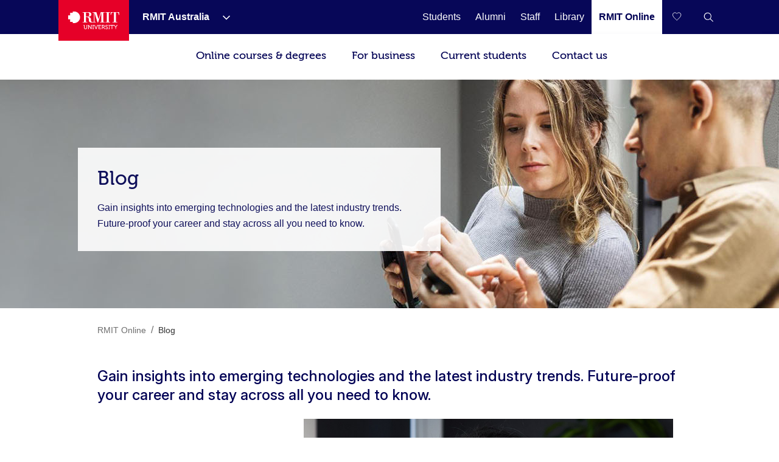

--- FILE ---
content_type: text/html;charset=utf-8
request_url: https://www.rmit.edu.au/online/blog
body_size: 43437
content:
<!DOCTYPE HTML>
<html lang="en-AU">

    <head>
        
    <script>
var digitalData={
       page:{  
         pageInfo:{  
          pageId:{ 
             pageName:"rmit:online:blog",
             url:"https://www.rmit.edu.au/online/blog"
          },
            category:{  
            primaryCategory:"rmit",
            subCategoryL1:"online",
            subCategoryL2:"blog",
            subCategoryL3:"",
            subCategoryL4:"",
            subCategoryL5:"",
            subCategoryL6:"",
            subCategoryL7:""
},
attributes:{  
language:"en",
contentType:"null"
},
programInfo:{  
programType:"",
programName:"",
programCode:"",
programPageType:"",
programQualification:"",
programLevel:"",
programInterest:"",
programSchool:"",
programCollege:""
},
cbsformregistration:{  
offerid :"",
courseid:""
},
campaign:{
intCampaignInfo:{
campaignGenricInfo:"Marketing Lessons from 2025 and Predictions for the New Year"
},
featuredContent:{   
genericInfo:""
},
extCampaignInfo:{
heroInfo:""
},
standardBanner:{
standardBannerInfo:""
},
fullwidthBanner:{
fullwidthBannerInfo:""
},
}
}
},
user:{  
userInfo:{ 
userId:"anonymous",
userType:"unknown",
registration:"unknown"
      }}};
 </script>


        
            



<script>
    (function (b, d, f) {
        if (-1 !== b.location.href.indexOf("adobe_authoring_enabled")) {
            return;
        }
        (function (a, c, d) {
            if (a) {
                var e = b.createElement("style");
                e.id = c;
                e.innerHTML = d;
                a.appendChild(e);
            }
        })(b.getElementsByTagName("head")[0], "alloy-prehiding", d);
        setTimeout(function () {
            var a = b.getElementsByTagName("head")[0];
            if (a) {
                var c = b.getElementById("alloy-prehiding");
                c && a.removeChild(c);
            }
        }, f);
    })(document, "body {opacity: 0 !important}", 3e3);
</script>

<script async src="//assets.adobedtm.com/launch-EN5a041183e1344171bc48edbb86b1cc16.min.js"></script>

        
        
    <link href="https://www.rmit.edu.au/online/blog" rel="canonical"/>
    
    <link href="https://www.rmit.edu.au/online/blog" hreflang="en" rel="alternate"/>
    <meta charset="UTF-8"/>
    <meta content="width=device-width, initial-scale=1" name="viewport"/>

    
       <title>RMIT Online | Blog</title>
       
    
    

    
        
            <meta content="RMIT Online | Blog" name="title"/>
        
            <meta content="Gain insights into emerging technologies and the latest industry trends. Future-proof your career and stay across all you need to know." name="description"/>
        
            <meta content="en" name="language"/>
        
            <meta content="Summary" name="twitter:card"/>
        
            <meta content="RMIT Online | Blog" name="twitter:title"/>
        
            <meta content="Gain insights into emerging technologies and the latest industry trends. Future-proof your career and stay across all you need to know." name="twitter:description"/>
        
            <meta content="https://www.rmit.edu.au/content/dam/rmit/au/en/rmit-online/blogs/landing-page/rmito-blog-landingpage-referenceimage-1220x732.jpg" name="twitter:image"/>
        
            <meta content="standard" name="template"/>
        
            <meta content="AU" name="country"/>
        
            
        
        
            <meta class="elastic" content="Gain insights into emerging technologies and the latest industry trends. Future-proof your career and stay across all you need to know." name="description"/>
        
            <meta class="elastic" content="standard" name="template"/>
        
            <meta class="elastic" content="AU" name="country"/>
        
            
        
            
        
            
        
            
        

        <meta content="RMIT Online | Blog" property="og:title"/>
<meta content="Article" property="og:type"/>
<meta content="https://www.rmit.edu.au/content/dam/rmit/au/en/rmit-online/blogs/landing-page/rmito-blog-landingpage-referenceimage-1220x732.jpg" property="og:image"/>
<meta content="https://www.rmit.edu.au/online/blog" property="og:url"/>
<meta content="Gain insights into emerging technologies and the latest industry trends. Future-proof your career and stay across all you need to know." property="og:description"/>

    


    

    
        
    
    <!-- Meta data admin tags end-->

        
    
    
    
<link rel="stylesheet" href="/etc.clientlibs/rmit/clientlibs/clientlib-base.min.css" type="text/css">



    




    <!--  Added to test GTM script -->
    

    <script>
        (function(w, d, s, l, i) {
            w[l] = w[l] || [];
            w[l].push({
                'gtm.start' : new Date().getTime(),
                event : 'gtm.js'
            });
            var f = d.getElementsByTagName(s)[0], j = d.createElement(s), dl = l != 'dataLayer' ? '&l='
                    + l
                    : '';
            j.async = true;
            j.src = 'https://www.googletagmanager.com/gtm.js?id=' + i + dl;
            ;
            f.parentNode.insertBefore(j, f);
        })(window, document, 'script', 'dataLayer',
                'GTM-5DJRNQ');
    </script>

    <!--  End -->
    
    
    

    

    
    
<link rel="stylesheet" href="/etc.clientlibs/rmit/clientlibs/clientlib-webpack.min.css" type="text/css">



    

    <!--/* Load uservalidation script before page load */ -->
    
    <link href="/etc.clientlibs/rmit/clientlibs/clientlib-site/resources/favicon.png" rel="icon" type="image/x-icon"/>
    <link href="/etc.clientlibs/rmit/clientlibs/clientlib-site/resources/favicon.png" rel="shortcut icon" type="image/x-icon"/>

    
    

    </head>
    <body data-cmp-data-layer-enabled class="mtGridroot page basicpage en">
    

    <noscript>
        <iframe height="0" src="https://www.googletagmanager.com/ns.html?id=GTM-5DJRNQ" style="display: none; visibility: hidden" title="GTM body script" width="0"></iframe>
    </noscript>

    <h1 style="font-size:0;width:1px;height:1px;display:inline-block;overflow:hidden;position:absolute !important;
            border:0 !important;padding:0 !important;margin:0 !important;clip:rect(1px,1px,1px,1px)">
        Blog</h1>
    
    
        
            <div class="root">
    <section>
        
            <div>


    
    
        <div class="xfpage page basicpage">

    



<div class="xf-content-height">
    


<div class="aem-Grid aem-Grid--12 aem-Grid--default--12 ">
    
    <div class="top-nav aem-GridColumn aem-GridColumn--default--12">
    
    <!-- Desktop Wrapper Starts -->
    <section aria-label="Global" class="top-nav__wrapper full-width hidden-xs hidden-sm" data-restrict-query-pattern="[\[\]{};&lt;>#]" data-user-detail-api-url="/api/users/user-detail.json" data-elastic-exclude>
        <div class="topnav-skipsection">
            <a class="topnav-skiplink" href="#topnav_skipcontent" tabindex="1" title="Skip to content">SKIP TO
                CONTENT</a>
        </div>
        <div class="top-nav__container aem-Grid">
            <div class="topnav-logosection">
                
                    <a aria-label="Royal Melbourne Institute of Technology University Logo" class="rmit-logo" href="/">
                        <span class="no-focus" tabindex="-1"><svg width="469px" height="163px" viewBox="0 0 469 163" version="1.1" xmlns="https://www.w3.org/2000/svg" xmlns:xlink="https://www.w3.org/1999/xlink">
  
 <defs>
  <polygon id="path-1" points="0.3133 0.8953 24.8973 0.8953 24.8973 40 0.3133 40"></polygon>
 </defs>
 <g id="Style" stroke="none" stroke-width="1" fill="none" fill-rule="evenodd">
  <g id="Logo/Primary-Monochrome">
   <g id="Group-2" transform="translate(0.000000, -0.000100)">
    <path d="M55.843,4.33431069e-13 L41.59,4.33431069e-13 L41.59,11.569 L17.848,11.569 L17.848,35.683 L6.39488462e-14,35.683 L6.39488462e-14,71.352 L18.074,71.352 L18.074,94.825 L41.59,94.825 L41.59,106.79 L54.143,106.79 C83.468,106.79 109.36,83.157 109.36,53.518 C109.36,24.184 85.195,4.33431069e-13 55.843,4.33431069e-13" id="Fill-1" fill="#E60028"></path>
    <g id="Group" transform="translate(132.772300, 5.628700)">
     <polygon id="Fill-4" fill="#FFFFFF" points="209.8149 4.6326 222.1609 4.6326 222.1609 91.0606 209.8149 91.0606 209.8149 95.5226 252.7559 95.5226 252.7559 91.0606 240.4049 91.0606 240.4049 4.6326 252.7559 4.6326 252.7559 0.0706 209.8149 0.0706"></polygon> <path d="M334.4535,0.0754 L258.0095,0.0754 L256.4555,25.2014 L260.9695,25.2014 C263.5725,6.9674 267.0135,2.6694 287.1215,3.6854 L287.1215,91.0644 L273.9745,91.0644 L273.9745,95.5274 L318.5675,95.5274 L318.5675,91.0644 L305.4125,91.0644 L305.4125,3.6854 C325.5615,2.6694 328.9705,6.9674 331.5495,25.2014 L335.9745,25.2014 L334.4535,0.0754 Z" id="Fill-6" fill="#FFFFFF"></path> <path d="M30.661,40.927 L30.661,4.538 L43.106,4.538 C55.767,4.538 60.465,7.762 60.465,23.704 C60.465,36.54 55.217,40.927 42.395,40.927 L30.661,40.927 Z M171.091,6.039 L171.091,90.919 L158.797,90.919 L158.797,95.367 L201.686,95.367 L201.686,90.919 L189.321,90.919 L189.321,4.538 L201.686,4.538 L201.686,0 L166.427,0 L145.744,65.252 L125.801,0 L90.735,0 L90.735,4.538 L103.025,4.538 L103.025,90.919 L89.733,90.919 C77.358,91.14 77.137,80.662 77.212,78.479 C77.358,55.24 72.218,46.796 49.916,43.351 L49.916,43.036 C63.209,41.633 80.168,37.872 80.168,21.756 C80.168,1.888 61.637,0 46.034,0 L-1.56319402e-13,0 L-1.56319402e-13,4.538 L12.365,4.538 L12.365,90.919 L-1.56319402e-13,90.919 L-1.56319402e-13,95.456 L42.951,95.456 L42.951,90.919 L30.661,90.919 L30.661,45.389 C38.55,45.069 47.479,47.017 51.47,50.557 C55.217,53.682 57.175,63.464 57.175,75.273 C57.175,89.827 64.772,95.367 79.208,95.367 L120.543,95.367 L120.543,90.919 L108.508,90.919 L108.508,6.039 L108.805,6.039 L137.211,95.367 L142.054,95.367 L170.607,6.039 L171.091,6.039 Z" id="Fill-8" fill="#FFFFFF"></path> <path d="M35.7348,121.7307 L35.7348,142.6197 C35.7348,148.3437 32.1388,151.6897 26.6978,151.6897 C21.2708,151.6897 17.6608,148.3437 17.6608,142.6197 L17.6608,121.7307 C17.6608,119.3067 16.6578,118.2857 14.2108,118.2857 L8.8438,118.2857 L8.8438,122.9207 L11.1418,122.9207 C11.8808,122.9207 12.3278,123.3027 12.3278,124.0847 L12.3278,142.8647 C12.3278,151.0827 18.1028,156.7827 26.7398,156.7827 C35.3958,156.7827 41.1338,151.0827 41.1338,142.8647 L41.1338,124.0847 C41.1338,123.3027 41.5438,122.9207 42.3198,122.9207 L44.5888,122.9207 L44.5888,118.2857 L39.2468,118.2857 C36.8458,118.2857 35.7348,119.3067 35.7348,121.7307" id="Fill-10" fill="#FFFFFF"></path> <path d="M76.5058,121.7307 L76.5058,142.2287 C76.5058,144.4317 76.8018,147.3967 76.8018,147.3967 L76.7268,147.3967 C76.7268,147.3967 74.9478,144.2617 73.5458,142.2287 L56.7888,118.2857 L51.8608,118.2857 L51.8608,150.2877 C51.8608,151.0827 51.4648,151.5437 50.6888,151.5437 L48.4158,151.5437 L48.4158,156.0817 L53.8048,156.0817 C56.2528,156.0817 57.2498,155.0597 57.2498,152.6357 L57.2498,132.1367 C57.2498,130.0997 56.9538,127.0587 56.9538,127.0587 L57.0288,127.0587 C57.0288,127.0587 58.7278,130.0997 60.1358,132.1367 L77.0238,156.0817 L81.8158,156.0817 L81.8158,124.0847 C81.8158,123.3027 82.2108,122.9207 82.9868,122.9207 L85.2608,122.9207 L85.2608,118.2857 L79.9428,118.2857 C77.4278,118.2857 76.5058,119.3057 76.5058,121.7307" id="Fill-12" fill="#FFFFFF"></path> <polygon id="Fill-14" fill="#FFFFFF" points="90.0243 122.9211 93.7333 122.9211 93.7333 151.5441 90.0243 151.5441 90.0243 156.0811 102.4743 156.0811 102.4743 151.5441 98.8123 151.5441 98.8123 122.9211 102.4743 122.9211 102.4743 118.2851 90.0243 118.2851"></polygon> <path d="M132.8285,121.4153 L124.5355,144.6573 C123.8345,146.7673 123.1325,149.8963 123.1325,149.8963 L122.9815,149.8963 C122.9815,149.8963 122.2805,146.7673 121.5795,144.6573 L113.2435,121.4153 C112.4155,118.9113 111.4695,118.2853 108.8055,118.2853 L105.7975,118.2853 L105.7975,122.9213 L106.5365,122.9213 C107.4865,122.9213 108.0235,123.1433 108.3625,124.0843 L120.2475,156.0813 L125.8765,156.0813 L137.7625,124.0843 C138.0675,123.1433 138.5755,122.9213 139.5555,122.9213 L140.3125,122.9213 L140.3125,118.2853 L137.2815,118.2853 C134.6315,118.2853 133.7615,118.9113 132.8285,121.4153" id="Fill-16" fill="#FFFFFF"></path> <path d="M165.6166,150.2873 C165.6166,151.0823 165.2216,151.5443 164.4356,151.5443 L153.4116,151.5443 C152.7106,151.5443 152.2396,151.0823 152.2396,150.2873 L152.2396,139.3443 L165.4706,139.3443 L165.4706,134.7303 L152.2396,134.7303 L152.2396,122.9213 L163.0286,122.9213 C163.7296,122.9213 164.2096,123.3033 164.2096,124.0843 L164.2096,126.5083 L169.0576,126.5083 L169.0576,121.7303 C169.0576,119.3073 168.0416,118.2853 165.6166,118.2853 L143.3956,118.2853 L143.3956,122.9213 L146.8796,122.9213 L146.8796,152.6363 C146.8796,155.0593 147.9326,156.0813 150.2816,156.0813 L167.0956,156.0813 C169.5376,156.0813 170.5356,155.0593 170.5356,152.6363 L170.5356,147.9523 L165.6166,147.9523 L165.6166,150.2873 Z" id="Fill-18" fill="#FFFFFF"></path> <path d="M190.018,136.4582 L183.056,136.4582 L183.056,122.9212 L190.135,122.9212 C194.131,122.9212 196.523,125.4162 196.523,129.5672 C196.523,133.7892 194.131,136.4582 190.018,136.4582 M201.404,150.2872 L196.829,141.2172 C196.203,139.9702 195.276,139.4892 195.276,139.4892 L195.276,139.4142 C197.93,138.7882 202.077,135.6582 202.077,129.3972 C202.077,122.4412 197.393,118.2852 190.729,118.2852 L174.254,118.2852 L174.254,122.9212 L177.747,122.9212 L177.747,156.0812 L183.056,156.0812 L183.056,141.0662 L187.985,141.0662 C190.093,141.0662 190.804,141.3022 191.741,143.1042 L196.904,153.2622 C198.17,155.6862 199.172,156.0812 202.152,156.0812 L204.792,156.0812 L204.792,151.5442 L204.086,151.5442 C202.769,151.5442 201.908,151.3932 201.404,150.2872" id="Fill-20" fill="#FFFFFF"></path>
     <g id="Group-24" transform="translate(207.227700, 116.787400)">
      <mask id="mask-2" fill="white">
       <use xlink:href="#path-1"></use>
      </mask>
      <g id="Clip-23"></g> <path d="M6.6633,10.8173 C6.6633,8.0033 9.2333,5.7433 13.3053,5.7433 C16.2663,5.7433 19.0853,7.1503 19.0853,9.1653 L19.0853,10.9773 L24.0643,10.9773 L24.0643,7.8523 C24.0643,2.6833 17.3013,0.8953 13.3053,0.8953 C6.1923,0.8953 1.1753,5.3293 1.1753,10.9773 C1.1753,22.7963 19.4613,21.5403 19.4613,29.4473 C19.4613,32.9633 16.5103,35.0773 12.9943,35.0773 C7.3643,35.0773 3.5283,30.5393 3.5283,30.5393 L0.3133,34.2993 C0.3133,34.2993 4.8603,40.0003 12.8623,40.0003 C20.3473,40.0003 24.8973,35.0023 24.8973,29.2023 C24.8973,16.7623 6.6633,18.4803 6.6633,10.8173" id="Fill-22" fill="#FFFFFF" mask="url(#mask-2)"></path>
     </g>
     <polygon id="Fill-25" fill="#FFFFFF" points="236.9555 122.9211 240.6445 122.9211 240.6445 151.5441 236.9555 151.5441 236.9555 156.0811 249.4425 156.0811 249.4425 151.5441 245.7245 151.5441 245.7245 122.9211 249.4425 122.9211 249.4425 118.2851 236.9555 118.2851"></polygon> <path d="M282.2026,118.2854 L256.1266,118.2854 C253.7216,118.2854 252.9206,119.0854 252.9206,121.5094 L252.9206,126.5084 L257.6796,126.5084 L257.6796,124.0844 C257.6796,123.3034 258.1216,122.9214 258.8606,122.9214 L266.4586,122.9214 L266.4586,156.0814 L271.8666,156.0814 L271.8666,122.9214 L279.4586,122.9214 C280.1596,122.9214 280.6016,123.3034 280.6016,124.0844 L280.6016,126.5084 L285.3796,126.5084 L285.3796,121.5094 C285.3796,119.0854 284.5696,118.2854 282.2026,118.2854" id="Fill-27" fill="#FFFFFF"></path> <path d="M311.3569,121.1936 L305.6379,130.7296 C304.4049,132.8436 303.3829,134.9526 303.3829,134.9526 L303.2329,134.9526 C303.2329,134.9526 302.1979,132.8436 300.9789,130.7296 L295.2309,121.1936 C293.7529,118.6896 292.7179,118.2856 290.1669,118.2856 L287.6629,118.2856 L287.6629,122.9216 L288.7539,122.9216 C289.8709,122.9216 290.3499,123.1426 291.0139,124.2536 L300.6439,139.5846 L300.6439,156.0866 L305.9769,156.0866 L305.9769,139.5846 L315.5129,124.2536 C316.2139,123.1426 316.7519,122.9216 317.8669,122.9216 L318.8699,122.9216 L318.8699,118.2856 L316.4599,118.2856 C313.9369,118.2856 312.8639,118.6896 311.3569,121.1936" id="Fill-29" fill="#FFFFFF"></path>
    </g>
   </g>
  </g>
 </g>
</svg></span>
                    </a>
                
            </div>
            <nav class="topnav-links aem-Grid" role="navigation">
                <ul class="row topnav-list">
                    
                        <li class="default  has-submenu-items" data-link="main">
                            <div class="top-nav-link--wpr">
                                <a aria-label="RMIT Australia" class="decoration topnav-mainlinks" data-analytics-type="topnavlink" data-analytics-value="RMIT Australia" href="/">
                           <span tabindex="-1">
                           <span class="top-nav-link">RMIT Australia</span>
                        </span>
                                </a>
                                
                                    <button aria-label="Show submenu for RMIT Australia" class="toggle-dropdown">
							<span class="no-focus" tabindex="-1">
                              <svg aria-hidden="true" height="8px" version="1.1" viewBox="0 0 12 8" width="12px" xmlns="https://www.w3.org/2000/svg" xmlns:xlink="https://www.w3.org/1999/xlink">
                                 <g fill="none" fill-rule="evenodd" stroke="none" stroke-width="1">
                                    <g fill="#ffffff" fill-rule="nonzero" transform="translate(-973.000000, -1962.000000)">
                                       <g transform="translate(681.000000, 1747.000000)">
                                             <g transform="translate(0.000000, 192.000000)">
                                                <g>
                                                   <g transform="translate(292.000000, 21.000000)">
                                                         <polygon points="3.531 3.77475828e-15 2.46975 1.06125 7.40925 6 2.46975 10.9395 3.531 12 9.53025 6.00075" transform="translate(6.000000, 6.000000) rotate(-270.000000) translate(-6.000000, -6.000000) "></polygon>
                                                   </g>
                                                </g>
                                             </g>
                                       </g>
                                    </g>
                                 </g>
                              </svg>
                           </span>

                                    </button>


                                
                            </div>
                            <div class="topnav-sublinks">
                                <ul class="topnav-sublist">
                                    
                                        
                                            <li><a aria-label="RMIT Europe" class="decoration" data-analytics-type="topnavlink" data-analytics-value="RMIT Australia:RMIT Europe" href="https://www.rmit.eu"><span tabindex="-1">RMIT Europe</span></a>
                                            </li>
                                        
                                        <span class="topnav-border"></span>
                                    
                                
                                    
                                        
                                            <li><a aria-label="RMIT Global" class="decoration" data-analytics-type="topnavlink" data-analytics-value="RMIT Australia:RMIT Global" href="/about/our-locations-and-facilities/locations/overseas"><span tabindex="-1">RMIT Global</span></a>
                                            </li>
                                        
                                        <span class="topnav-border"></span>
                                    
                                
                                    
                                        
                                            <li><a aria-label="RMIT Vietnam" class="decoration" data-analytics-type="topnavlink" data-analytics-value="RMIT Australia:RMIT Vietnam" href="https://www.rmit.edu.vn"><span tabindex="-1">RMIT Vietnam</span></a>
                                            </li>
                                        
                                        <span class="topnav-border"></span>
                                    
                                
                                    
                                        
                                            <li><a aria-label="RMIT UP" class="decoration" data-analytics-type="topnavlink" data-analytics-value="RMIT Australia:RMIT UP" href="/up"><span tabindex="-1">RMIT UP</span></a>
                                            </li>
                                        
                                        <span class="topnav-border"></span>
                                    
                                
                                    
                                        
                                            <li><a aria-label="RMIT Online" class="decoration" data-analytics-type="topnavlink" data-analytics-value="RMIT Australia:RMIT Online" href="/online"><span tabindex="-1">RMIT Online</span></a>
                                            </li>
                                        
                                        <span class="topnav-border"></span>
                                    
                                </ul>
                            </div>
                        </li>
                    
                        <li class=" " data-link="main">
                            <div class="top-nav-link--wpr">
                                <a aria-label="Students" class="decoration topnav-mainlinks" data-analytics-type="topnavlink" data-analytics-value="Students" href="/students">
                           <span tabindex="-1">
                           <span class="top-nav-link">Students</span>
                        </span>
                                </a>
                                
                            </div>
                            
                        </li>
                    
                        <li class=" " data-link="main">
                            <div class="top-nav-link--wpr">
                                <a aria-label="Alumni" class="decoration topnav-mainlinks" data-analytics-type="topnavlink" data-analytics-value="Alumni" href="/alumni">
                           <span tabindex="-1">
                           <span class="top-nav-link">Alumni</span>
                        </span>
                                </a>
                                
                            </div>
                            
                        </li>
                    
                        <li class=" " data-link="main">
                            <div class="top-nav-link--wpr">
                                <a aria-label="Staff" class="decoration topnav-mainlinks" data-analytics-type="topnavlink" data-analytics-value="Staff" href="/staff">
                           <span tabindex="-1">
                           <span class="top-nav-link">Staff</span>
                        </span>
                                </a>
                                
                            </div>
                            
                        </li>
                    
                        <li class=" " data-link="main">
                            <div class="top-nav-link--wpr">
                                <a aria-label="Library" class="decoration topnav-mainlinks" data-analytics-type="topnavlink" data-analytics-value="Library" href="/library">
                           <span tabindex="-1">
                           <span class="top-nav-link">Library</span>
                        </span>
                                </a>
                                
                            </div>
                            
                        </li>
                    
                        <li class="default " data-link="main">
                            <div class="top-nav-link--wpr">
                                <a aria-label="RMIT Online" class="decoration topnav-mainlinks" data-analytics-type="topnavlink" data-analytics-value="RMIT Online" href="/online">
                           <span tabindex="-1">
                           <span class="top-nav-link">RMIT Online</span>
                        </span>
                                </a>
                                
                            </div>
                            
                        </li>
                    

                    

                    

                </ul>
            </nav>
            
                <div class="topnav-searchsection">
                    
                        
                            <input class="save-sug-link" suggestion-link="/compare" type="hidden"/>
                            <a aria-label="Compare your saved courses" class="compare-link active" data-analytics-type="topnavsavencompare" data-compare-path="/compare" href="/compare">
                        <span aria-hidden="true" class="compare-link__icon" tabindex="-1">
                           <svg aria-hidden="true" width="18px" height="17px" viewBox="0 0 19 17" version="1.1" xmlns="https://www.w3.org/2000/svg" xmlns:xlink="https://www.w3.org/1999/xlink">
 <g id="6.4-Program-page" stroke="none" stroke-width="1" fill="none" fill-rule="evenodd">
  <g transform="translate(-1481.500000, -81.000000)" fill="none" fill-rule="nonzero" stroke="white">
   <g transform="translate(1451.000000, 81.000000)">
    <path d="M39,14.9608416 L38.608,14.5688416 L37.112,13.1208416 C33.696,9.78484159 31,7.14484159 31,4.39284159 C31,1.76884159 32.656,0.000841592964 35.12,0.000841592964 C36.6696312,-0.0288082574 38.1293018,0.726608879 39,2.00884159 C39.8644369,0.736188062 41.3096422,-0.0179627452 42.848,0.000841592964 C45.312,0.000841592964 47,1.76884159 47,4.39284159 C47,7.14484159 44.304,9.78484159 40.888,13.1208416 L39.408,14.5688416 L39,14.9608416 Z"></path>
   </g>
  </g>
 </g>
</svg>
                           <span aria-hidden="true" class="compare-link__count"></span>
                        </span>
                            </a>
                        
                    
                    <a aria-label="RMIT General Search" class="topnav-search-main decoration" data-analytics-type="topnavsearchicon" href="javascript:void(0);" role="button">
                     <span aria-hidden="true" class="no-focus" tabindex="-1">
						<svg height="16px" version="1.1" viewBox="0 0 16 16" width="16px" xmlns="http://www.w3.org/2000/svg" xmlns:xlink="http://www.w3.org/1999/xlink">
							<g fill="none" fill-rule="evenodd" id="Program-page" stroke="none" stroke-width="1">
								<g fill="#FFFFFF" fill-rule="nonzero" id="64-Nav---desktop" transform="translate(-1308.000000, -81.000000)">
									<g id="Icon-White" transform="translate(1217.000000, 69.000000)">
										<g id="W-line-search" transform="translate(91.659257, 12.659257)">
											<path d="M15.3407427,14.5102665 L10.7693141,10.0074093 C12.8626398,7.50640251 12.6163035,3.80073337 10.2103485,1.59881867 C7.80439348,-0.60309603 4.09145473,-0.520930284 1.78526222,1.78526222 C-0.520930284,4.09145473 -0.60309603,7.80439348 1.59881867,10.2103485 C3.80073337,12.6163035 7.50640251,12.8626398 10.0074093,10.7693141 L14.5788379,15.2645522 L15.3407427,14.5102665 Z M6.19788552,11.1197903 C3.4501374,11.1197903 1.22264743,8.89230032 1.22264743,6.14455219 C1.22264743,3.39680406 3.4501374,1.1693141 6.19788552,1.1693141 C8.94563365,1.1693141 11.1731236,3.39680406 11.1731236,6.14455219 C11.1711487,7.4727257 10.639005,8.7451477 9.69484988,9.67928901 C8.75069481,10.6134303 7.47267126,11.1319768 6.14455219,11.1197903 L6.19788552,11.1197903 Z"></path>
										</g>
									</g>
								</g>
							</g>
						</svg>
                     </span>
                    </a>

                    <div class="topnav-search-close" id="topnav-search-close-btn" style="display: none;">
                        <a aria-label="Close RMIT General Search" class="topnav-search-close-link" href="javascript:void(0);" role="button">
                        <span aria-hidden="true" class="topnav-search-closebtn" tabindex="-1">
                           <svg height="12px" viewBox="0 0 32 32" width="12px" xmlns="https://www.w3.org/2000/svg"><g data-name="Layer 2" id="Layer_2"><g data-name="Layer 1" id="Layer_1-2"><polygon points="32 2.91 29.09 0 16 13.09 2.91 0 0 2.91 13.09 16 0 29.09 2.91 32 16 18.91 29.09 32 32 29.09 18.91 16 32 2.91" style="fill:#E60028;fill-rule:evenodd"></polygon></g></g></svg>
                        </span>
                        </a>
                    </div>
                </div>
            
        </div>
    </section>
    <!-- Desktop Wrapper Ends -->
    <!-- Search Starts -->
    <div class="top-nav__search full-width hidden-xs hidden-sm">
        <div class="topnav-searchsection aem-Grid">
            <div class="col-md-12 col-lg-12 topnav-searchbox-sectioncontainer">
                <div class="topnav-searchbox-section">
                    <label class="accessibililty-sr-only-label" for="topnav-search-value">
                        <span aria-hidden="true">Search field</span>
                    </label>
                    <input class="topnav-searchbox-text" id="topnav-search-value" name="search" placeholder="Search for courses, events, research, news" title="Global Search" type="text" value=""/>

                </div>
                <div class="topnav-searchbox-iconsection btn_Wrap_Primary">
                    
                        <a aria-label="Submit RMIT General Search" class="rmit_btnCta rmit_primaryBtn topnav-searchbox-icon" data-analytics-type="topnavsearchclick" data-analytics-value="" href="/search" role="button">
                        <span tabindex="-1">Search
                           <span aria-hidden="true" class="topnav-searchbox-icon--wpr">
                              <svg height="12px" version="1.1" viewBox="0 0 16 16" width="12px" xmlns="https://www.w3.org/2000/svg" xmlns:xlink="https://www.w3.org/1999/xlink">
                                 <defs>
                                    <path d="M6.5,0 C10.0898509,0 13,2.91014913 13,6.5 C13,7.89778735 12.5587907,9.19252474 11.8080419,10.2525424 L16,14.4444444 L14.4444444,16 L10.2525424,11.8080419 C9.19252474,12.5587907 7.89778735,13 6.5,13 C2.91014913,13 0,10.0898509 0,6.5 C0,2.91014913 2.91014913,0 6.5,0 Z M6.5,2.16666667 C4.10676608,2.16666667 2.16666667,4.10676608 2.16666667,6.5 C2.16666667,8.89323392 4.10676608,10.8333333 6.5,10.8333333 C8.89323392,10.8333333 10.8333333,8.89323392 10.8333333,6.5 C10.8333333,4.10676608 8.89323392,2.16666667 6.5,2.16666667 Z" id="path-11234"></path>
                                 </defs>
                                 <g fill="none" fill-rule="evenodd" stroke="none" stroke-width="1">
                                    <g transform="translate(-1258.000000, -945.000000)">
                                       <g transform="translate(150.000000, 913.000000)">
                                             <g transform="translate(1108.000000, 32.000000)">

                                                <use fill="#ffffff" fill-rule="nonzero" xlink:href="#path-11234"></use>
                                             </g>
                                       </g>
                                    </g>
                                 </g>
                           </svg>
                           </span>
                        </span></a>
                    
                </div>
            </div>
        </div>
    </div>
    <!-- Search Ends -->
    <!-- Mobile Accordion Starts -->
    <section class="top-nav__accordion full-width visible-xs visible-sm" data-restrict-query-pattern="[\[\]{};&lt;>#]" data-elastic-exclude>
        <!-- Mobile Header Starts -->
        <div class="col-xs-12 col-sm-12 topnav-mobi-header">
            <div class="topnav-mobi-logosection">
                
                    <a aria-label="Royal Melbourne Institute of Technology University Logo" href="/">
                     <span aria-hidden="true" class="no-focus" tabindex="-1">
                        <svg width="469px" height="163px" viewBox="0 0 469 163" version="1.1" xmlns="https://www.w3.org/2000/svg" xmlns:xlink="https://www.w3.org/1999/xlink">
  
 <defs>
  <polygon id="path-1" points="0.3133 0.8953 24.8973 0.8953 24.8973 40 0.3133 40"></polygon>
 </defs>
 <g id="Style" stroke="none" stroke-width="1" fill="none" fill-rule="evenodd">
  <g id="Logo/Primary-Monochrome">
   <g id="Group-2" transform="translate(0.000000, -0.000100)">
    <path d="M55.843,4.33431069e-13 L41.59,4.33431069e-13 L41.59,11.569 L17.848,11.569 L17.848,35.683 L6.39488462e-14,35.683 L6.39488462e-14,71.352 L18.074,71.352 L18.074,94.825 L41.59,94.825 L41.59,106.79 L54.143,106.79 C83.468,106.79 109.36,83.157 109.36,53.518 C109.36,24.184 85.195,4.33431069e-13 55.843,4.33431069e-13" id="Fill-1" fill="#E60028"></path>
    <g id="Group" transform="translate(132.772300, 5.628700)">
     <polygon id="Fill-4" fill="#FFFFFF" points="209.8149 4.6326 222.1609 4.6326 222.1609 91.0606 209.8149 91.0606 209.8149 95.5226 252.7559 95.5226 252.7559 91.0606 240.4049 91.0606 240.4049 4.6326 252.7559 4.6326 252.7559 0.0706 209.8149 0.0706"></polygon> <path d="M334.4535,0.0754 L258.0095,0.0754 L256.4555,25.2014 L260.9695,25.2014 C263.5725,6.9674 267.0135,2.6694 287.1215,3.6854 L287.1215,91.0644 L273.9745,91.0644 L273.9745,95.5274 L318.5675,95.5274 L318.5675,91.0644 L305.4125,91.0644 L305.4125,3.6854 C325.5615,2.6694 328.9705,6.9674 331.5495,25.2014 L335.9745,25.2014 L334.4535,0.0754 Z" id="Fill-6" fill="#FFFFFF"></path> <path d="M30.661,40.927 L30.661,4.538 L43.106,4.538 C55.767,4.538 60.465,7.762 60.465,23.704 C60.465,36.54 55.217,40.927 42.395,40.927 L30.661,40.927 Z M171.091,6.039 L171.091,90.919 L158.797,90.919 L158.797,95.367 L201.686,95.367 L201.686,90.919 L189.321,90.919 L189.321,4.538 L201.686,4.538 L201.686,0 L166.427,0 L145.744,65.252 L125.801,0 L90.735,0 L90.735,4.538 L103.025,4.538 L103.025,90.919 L89.733,90.919 C77.358,91.14 77.137,80.662 77.212,78.479 C77.358,55.24 72.218,46.796 49.916,43.351 L49.916,43.036 C63.209,41.633 80.168,37.872 80.168,21.756 C80.168,1.888 61.637,0 46.034,0 L-1.56319402e-13,0 L-1.56319402e-13,4.538 L12.365,4.538 L12.365,90.919 L-1.56319402e-13,90.919 L-1.56319402e-13,95.456 L42.951,95.456 L42.951,90.919 L30.661,90.919 L30.661,45.389 C38.55,45.069 47.479,47.017 51.47,50.557 C55.217,53.682 57.175,63.464 57.175,75.273 C57.175,89.827 64.772,95.367 79.208,95.367 L120.543,95.367 L120.543,90.919 L108.508,90.919 L108.508,6.039 L108.805,6.039 L137.211,95.367 L142.054,95.367 L170.607,6.039 L171.091,6.039 Z" id="Fill-8" fill="#FFFFFF"></path> <path d="M35.7348,121.7307 L35.7348,142.6197 C35.7348,148.3437 32.1388,151.6897 26.6978,151.6897 C21.2708,151.6897 17.6608,148.3437 17.6608,142.6197 L17.6608,121.7307 C17.6608,119.3067 16.6578,118.2857 14.2108,118.2857 L8.8438,118.2857 L8.8438,122.9207 L11.1418,122.9207 C11.8808,122.9207 12.3278,123.3027 12.3278,124.0847 L12.3278,142.8647 C12.3278,151.0827 18.1028,156.7827 26.7398,156.7827 C35.3958,156.7827 41.1338,151.0827 41.1338,142.8647 L41.1338,124.0847 C41.1338,123.3027 41.5438,122.9207 42.3198,122.9207 L44.5888,122.9207 L44.5888,118.2857 L39.2468,118.2857 C36.8458,118.2857 35.7348,119.3067 35.7348,121.7307" id="Fill-10" fill="#FFFFFF"></path> <path d="M76.5058,121.7307 L76.5058,142.2287 C76.5058,144.4317 76.8018,147.3967 76.8018,147.3967 L76.7268,147.3967 C76.7268,147.3967 74.9478,144.2617 73.5458,142.2287 L56.7888,118.2857 L51.8608,118.2857 L51.8608,150.2877 C51.8608,151.0827 51.4648,151.5437 50.6888,151.5437 L48.4158,151.5437 L48.4158,156.0817 L53.8048,156.0817 C56.2528,156.0817 57.2498,155.0597 57.2498,152.6357 L57.2498,132.1367 C57.2498,130.0997 56.9538,127.0587 56.9538,127.0587 L57.0288,127.0587 C57.0288,127.0587 58.7278,130.0997 60.1358,132.1367 L77.0238,156.0817 L81.8158,156.0817 L81.8158,124.0847 C81.8158,123.3027 82.2108,122.9207 82.9868,122.9207 L85.2608,122.9207 L85.2608,118.2857 L79.9428,118.2857 C77.4278,118.2857 76.5058,119.3057 76.5058,121.7307" id="Fill-12" fill="#FFFFFF"></path> <polygon id="Fill-14" fill="#FFFFFF" points="90.0243 122.9211 93.7333 122.9211 93.7333 151.5441 90.0243 151.5441 90.0243 156.0811 102.4743 156.0811 102.4743 151.5441 98.8123 151.5441 98.8123 122.9211 102.4743 122.9211 102.4743 118.2851 90.0243 118.2851"></polygon> <path d="M132.8285,121.4153 L124.5355,144.6573 C123.8345,146.7673 123.1325,149.8963 123.1325,149.8963 L122.9815,149.8963 C122.9815,149.8963 122.2805,146.7673 121.5795,144.6573 L113.2435,121.4153 C112.4155,118.9113 111.4695,118.2853 108.8055,118.2853 L105.7975,118.2853 L105.7975,122.9213 L106.5365,122.9213 C107.4865,122.9213 108.0235,123.1433 108.3625,124.0843 L120.2475,156.0813 L125.8765,156.0813 L137.7625,124.0843 C138.0675,123.1433 138.5755,122.9213 139.5555,122.9213 L140.3125,122.9213 L140.3125,118.2853 L137.2815,118.2853 C134.6315,118.2853 133.7615,118.9113 132.8285,121.4153" id="Fill-16" fill="#FFFFFF"></path> <path d="M165.6166,150.2873 C165.6166,151.0823 165.2216,151.5443 164.4356,151.5443 L153.4116,151.5443 C152.7106,151.5443 152.2396,151.0823 152.2396,150.2873 L152.2396,139.3443 L165.4706,139.3443 L165.4706,134.7303 L152.2396,134.7303 L152.2396,122.9213 L163.0286,122.9213 C163.7296,122.9213 164.2096,123.3033 164.2096,124.0843 L164.2096,126.5083 L169.0576,126.5083 L169.0576,121.7303 C169.0576,119.3073 168.0416,118.2853 165.6166,118.2853 L143.3956,118.2853 L143.3956,122.9213 L146.8796,122.9213 L146.8796,152.6363 C146.8796,155.0593 147.9326,156.0813 150.2816,156.0813 L167.0956,156.0813 C169.5376,156.0813 170.5356,155.0593 170.5356,152.6363 L170.5356,147.9523 L165.6166,147.9523 L165.6166,150.2873 Z" id="Fill-18" fill="#FFFFFF"></path> <path d="M190.018,136.4582 L183.056,136.4582 L183.056,122.9212 L190.135,122.9212 C194.131,122.9212 196.523,125.4162 196.523,129.5672 C196.523,133.7892 194.131,136.4582 190.018,136.4582 M201.404,150.2872 L196.829,141.2172 C196.203,139.9702 195.276,139.4892 195.276,139.4892 L195.276,139.4142 C197.93,138.7882 202.077,135.6582 202.077,129.3972 C202.077,122.4412 197.393,118.2852 190.729,118.2852 L174.254,118.2852 L174.254,122.9212 L177.747,122.9212 L177.747,156.0812 L183.056,156.0812 L183.056,141.0662 L187.985,141.0662 C190.093,141.0662 190.804,141.3022 191.741,143.1042 L196.904,153.2622 C198.17,155.6862 199.172,156.0812 202.152,156.0812 L204.792,156.0812 L204.792,151.5442 L204.086,151.5442 C202.769,151.5442 201.908,151.3932 201.404,150.2872" id="Fill-20" fill="#FFFFFF"></path>
     <g id="Group-24" transform="translate(207.227700, 116.787400)">
      <mask id="mask-2" fill="white">
       <use xlink:href="#path-1"></use>
      </mask>
      <g id="Clip-23"></g> <path d="M6.6633,10.8173 C6.6633,8.0033 9.2333,5.7433 13.3053,5.7433 C16.2663,5.7433 19.0853,7.1503 19.0853,9.1653 L19.0853,10.9773 L24.0643,10.9773 L24.0643,7.8523 C24.0643,2.6833 17.3013,0.8953 13.3053,0.8953 C6.1923,0.8953 1.1753,5.3293 1.1753,10.9773 C1.1753,22.7963 19.4613,21.5403 19.4613,29.4473 C19.4613,32.9633 16.5103,35.0773 12.9943,35.0773 C7.3643,35.0773 3.5283,30.5393 3.5283,30.5393 L0.3133,34.2993 C0.3133,34.2993 4.8603,40.0003 12.8623,40.0003 C20.3473,40.0003 24.8973,35.0023 24.8973,29.2023 C24.8973,16.7623 6.6633,18.4803 6.6633,10.8173" id="Fill-22" fill="#FFFFFF" mask="url(#mask-2)"></path>
     </g>
     <polygon id="Fill-25" fill="#FFFFFF" points="236.9555 122.9211 240.6445 122.9211 240.6445 151.5441 236.9555 151.5441 236.9555 156.0811 249.4425 156.0811 249.4425 151.5441 245.7245 151.5441 245.7245 122.9211 249.4425 122.9211 249.4425 118.2851 236.9555 118.2851"></polygon> <path d="M282.2026,118.2854 L256.1266,118.2854 C253.7216,118.2854 252.9206,119.0854 252.9206,121.5094 L252.9206,126.5084 L257.6796,126.5084 L257.6796,124.0844 C257.6796,123.3034 258.1216,122.9214 258.8606,122.9214 L266.4586,122.9214 L266.4586,156.0814 L271.8666,156.0814 L271.8666,122.9214 L279.4586,122.9214 C280.1596,122.9214 280.6016,123.3034 280.6016,124.0844 L280.6016,126.5084 L285.3796,126.5084 L285.3796,121.5094 C285.3796,119.0854 284.5696,118.2854 282.2026,118.2854" id="Fill-27" fill="#FFFFFF"></path> <path d="M311.3569,121.1936 L305.6379,130.7296 C304.4049,132.8436 303.3829,134.9526 303.3829,134.9526 L303.2329,134.9526 C303.2329,134.9526 302.1979,132.8436 300.9789,130.7296 L295.2309,121.1936 C293.7529,118.6896 292.7179,118.2856 290.1669,118.2856 L287.6629,118.2856 L287.6629,122.9216 L288.7539,122.9216 C289.8709,122.9216 290.3499,123.1426 291.0139,124.2536 L300.6439,139.5846 L300.6439,156.0866 L305.9769,156.0866 L305.9769,139.5846 L315.5129,124.2536 C316.2139,123.1426 316.7519,122.9216 317.8669,122.9216 L318.8699,122.9216 L318.8699,118.2856 L316.4599,118.2856 C313.9369,118.2856 312.8639,118.6896 311.3569,121.1936" id="Fill-29" fill="#FFFFFF"></path>
    </g>
   </g>
  </g>
 </g>
</svg>
                     </span>
                    </a>
                
            </div>
            <div class="topnav-mobi-iconssection">
                
                
                
                
                    
                        <input class="save-sug-link mobile" suggestion-link="/compare" type="hidden"/>
                    
                    
						<span class="topnav-mobi-search topnav-mobi-heart-icon">
                      <a aria-label="Compare your saved courses" class="compare-link mobi-compare-link active" data-analytics-type="topnavsavencompare" data-compare-path="/compare" href="/compare">
                         <span aria-hidden="true" class="compare-link__icon" tabindex="-1">
                           <svg aria-hidden="true" width="18px" height="17px" viewBox="0 0 19 17" version="1.1" xmlns="https://www.w3.org/2000/svg" xmlns:xlink="https://www.w3.org/1999/xlink">
 <g id="6.4-Program-page" stroke="none" stroke-width="1" fill="none" fill-rule="evenodd">
  <g transform="translate(-1481.500000, -81.000000)" fill="none" fill-rule="nonzero" stroke="white">
   <g transform="translate(1451.000000, 81.000000)">
    <path d="M39,14.9608416 L38.608,14.5688416 L37.112,13.1208416 C33.696,9.78484159 31,7.14484159 31,4.39284159 C31,1.76884159 32.656,0.000841592964 35.12,0.000841592964 C36.6696312,-0.0288082574 38.1293018,0.726608879 39,2.00884159 C39.8644369,0.736188062 41.3096422,-0.0179627452 42.848,0.000841592964 C45.312,0.000841592964 47,1.76884159 47,4.39284159 C47,7.14484159 44.304,9.78484159 40.888,13.1208416 L39.408,14.5688416 L39,14.9608416 Z"></path>
   </g>
  </g>
 </g>
</svg>
                           <span aria-hidden="true" class="compare-link__count"></span>
                        </span>
							</a>
						</span>
                    
                
                
                  <span class="topnav-mobi-search"><a aria-label="RMIT General Search" class="topnav-mobi-searchicon" href="javascript:void(0);" role="button">
					  <span aria-hidden="false" class="no-focus" tabindex="-1">

						<svg height="16px" version="1.1" viewBox="0 0 16 16" width="16px" xmlns="http://www.w3.org/2000/svg" xmlns:xlink="http://www.w3.org/1999/xlink">
							<g fill="none" fill-rule="evenodd" id="Program-page" stroke="none" stroke-width="1">
								<g fill="#FFFFFF" fill-rule="nonzero" id="64-Nav---desktop" transform="translate(-1308.000000, -81.000000)">
									<g id="Icon-White" transform="translate(1217.000000, 69.000000)">
										<g id="W-line-search" transform="translate(91.659257, 12.659257)">
											<path d="M15.3407427,14.5102665 L10.7693141,10.0074093 C12.8626398,7.50640251 12.6163035,3.80073337 10.2103485,1.59881867 C7.80439348,-0.60309603 4.09145473,-0.520930284 1.78526222,1.78526222 C-0.520930284,4.09145473 -0.60309603,7.80439348 1.59881867,10.2103485 C3.80073337,12.6163035 7.50640251,12.8626398 10.0074093,10.7693141 L14.5788379,15.2645522 L15.3407427,14.5102665 Z M6.19788552,11.1197903 C3.4501374,11.1197903 1.22264743,8.89230032 1.22264743,6.14455219 C1.22264743,3.39680406 3.4501374,1.1693141 6.19788552,1.1693141 C8.94563365,1.1693141 11.1731236,3.39680406 11.1731236,6.14455219 C11.1711487,7.4727257 10.639005,8.7451477 9.69484988,9.67928901 C8.75069481,10.6134303 7.47267126,11.1319768 6.14455219,11.1197903 L6.19788552,11.1197903 Z"></path>
										</g>
									</g>
								</g>
							</g>
						</svg>
                  </span>
					  </a></span>
                
                <span class="topnav-mobi-close"><a aria-label="Close RMIT General Search" class="topnav-mobi-closeicon" data-analytics-type="mobinavlink" data-analytics-value="Hamburger close" href="javascript:void(0);" id="topnav-mobile-subnav-close-icon" role="button">

				   <span aria-hidden="true" class="no-focus" tabindex="-1">
				   <svg height="32px" viewBox="0 0 32 32" width="32px" xmlns="https://www.w3.org/2000/svg"><g data-name="Layer 2" id="Layer_2"><g data-name="Layer 1" id="Layer_1-2"><polygon points="32 2.91 29.09 0 16 13.09 2.91 0 0 2.91 13.09 16 0 29.09 2.91 32 16 18.91 29.09 32 32 29.09 18.91 16 32 2.91" style="fill:#fff;fill-rule:evenodd"/></g></g></svg>
            </span>
				   </a></span>
                <span class="topnav-mobi-bars"><a aria-label="RMIT Main Menu" class="topnav-mobi-barsicon" data-analytics-type="mobinavlink" data-analytics-value="Hamburger open" href="javascript:void(0);" role="button">


					  <span aria-hidden="false" class="no-focus" tabindex="-1">
					  <svg height="32px" viewBox="0 0 32 32" width="32px" xmlns="https://www.w3.org/2000/svg"><g data-name="Layer 2" id="Layer_2"><g data-name="Layer 1" id="Layer_1-2"><rect height="3.66" style="fill:#fff" width="32" y="21.94"/><rect height="3.66" style="fill:#fff" width="32" y="10.97"/><rect height="3.66" style="fill:#fff" width="32"/></g></g></svg>
               </span>
					  </a></span>
            </div>
        </div>
        <!-- Mobile Header Ends -->
        <!-- Mobile Search Starts -->
        <div class="col-xs-12 col-sm-12 topnav-mobi-subsearch">
            <span class="col-xs-10 col-sm-10 topnav-mobi-textsection">
               <label class="accessibililty-sr-only-label" for="topnav-mobi-searchvalue">
                  <span aria-hidden="true">Search</span>
               </label>

            <input class="topnav-mobi-searchtext" id="topnav-mobi-searchvalue" name="search" placeholder="Search" title="Global Search" type="text"/>
            </span> <span class="col-xs-2 col-sm-2 topnav-mobi-subsearchsection">
               <a aria-label="Submit RMIT General Search" class="topnav-mobi-selectsearchicon" href="/search" role="button">
                  <span aria-hidden="true" class="no-focus" tabindex="-1">
                     <svg height="32px" viewBox="0 0 32 32" width="32px" xmlns="https://www.w3.org/2000/svg"><g data-name="Layer 2" id="Layer_2"><g data-name="Layer 1" id="Layer_1-2"><path d="M23.43,19.92l-.32-.31.24-.33a12.89,12.89,0,0,0,2-6.74A12.66,12.66,0,0,0,12.62,0,12.51,12.51,0,0,0,0,12.67,12.66,12.66,0,0,0,12.76,25.21a13,13,0,0,0,6.45-1.72l.34-.19.28.27L28.38,32c.51-.55,1.53-1.58,3.62-3.64ZM12.62,21.3a8.82,8.82,0,0,1-8.77-8.63,8.77,8.77,0,0,1,17.53,0A8.7,8.7,0,0,1,12.62,21.3Z" style="fill:#000054"/></g></g></svg>
                  </span>
			 </a>
            </span>
        </div>
        <!-- Mobile Search Ends -->
        <!-- Mobile Accordion Display Starts -->
        <div class="topnav-mobi-accordion">
            <!-- Mobile Accordion Content Starts -->
            <div class="topnav-mobi-accsection">
                
                    <div class="topnav-mobi-acclinkssection">
                        
                            <a aria-label="RMIT Australia" class="topnav-mobi-navlinks" data-analytics-type="topnavlink" data-analytics-value="RMIT Australia" href="/">
                                <span aria-hidden="true" class="no-focus" tabindex="-1">RMIT Australia</span></a>
                            
                                <a aria-label="RMIT Australia link list" class="topnav-mobi-acclinks topnav-toggle-arrow" href="javascript:void(0);" role="button">
                              <span aria-hidden="true" class="no-focus" tabindex="-1">
                                 <svg aria-hidden="true" height="8px" version="1.1" viewBox="0 0 12 8" width="12px" xmlns="https://www.w3.org/2000/svg" xmlns:xlink="https://www.w3.org/1999/xlink">
                                    <g fill="none" fill-rule="evenodd" stroke="none" stroke-width="1">
                                       <g fill="#ffffff" fill-rule="nonzero" transform="translate(-973.000000, -1962.000000)">
                                          <g transform="translate(681.000000, 1747.000000)">
                                                <g transform="translate(0.000000, 192.000000)">
                                                   <g>
                                                      <g transform="translate(292.000000, 21.000000)">
                                                            <polygon points="3.531 3.77475828e-15 2.46975 1.06125 7.40925 6 2.46975 10.9395 3.531 12 9.53025 6.00075" transform="translate(6.000000, 6.000000) rotate(-270.000000) translate(-6.000000, -6.000000) "></polygon>
                                                      </g>
                                                   </g>
                                                </g>
                                          </g>
                                       </g>
                                    </g>
                              </svg>
                              </span>
                                </a>
                            
                                
                            
                                
                            
                                
                            
                                
                            
                        
                    </div>
                    <div aria-hidden="true" class="topnav-mobi-sublinkssection">
                        <ul class="topnav-mobi-sublinks">
                            
                                
                                    <li><a aria-label="RMIT Europe" data-analytics-type="topnavlink" data-analytics-value="RMIT Australia:RMIT Europe" href="https://www.rmit.eu">
                                        <span aria-hidden="true" class="no-focus" tabindex="-1">RMIT Europe</span></a>
                                    </li>
                                
                            
                        
                            
                                
                                    <li><a aria-label="RMIT Global" data-analytics-type="topnavlink" data-analytics-value="RMIT Australia:RMIT Global" href="/about/our-locations-and-facilities/locations/overseas">
                                        <span aria-hidden="true" class="no-focus" tabindex="-1">RMIT Global</span></a>
                                    </li>
                                
                            
                        
                            
                                
                                    <li><a aria-label="RMIT Vietnam" data-analytics-type="topnavlink" data-analytics-value="RMIT Australia:RMIT Vietnam" href="https://www.rmit.edu.vn">
                                        <span aria-hidden="true" class="no-focus" tabindex="-1">RMIT Vietnam</span></a>
                                    </li>
                                
                            
                        
                            
                                
                                    <li><a aria-label="RMIT UP" data-analytics-type="topnavlink" data-analytics-value="RMIT Australia:RMIT UP" href="/up">
                                        <span aria-hidden="true" class="no-focus" tabindex="-1">RMIT UP</span></a>
                                    </li>
                                
                            
                        
                            
                                
                                    <li><a aria-label="RMIT Online" data-analytics-type="topnavlink" data-analytics-value="RMIT Australia:RMIT Online" href="/online">
                                        <span aria-hidden="true" class="no-focus" tabindex="-1">RMIT Online</span></a>
                                    </li>
                                
                            
                        </ul>
                    </div>
                
                    <div class="topnav-mobi-acclinkssection">
                        
                            <a aria-label="Students" class="topnav-mobi-navlinks" data-analytics-type="topnavlink" data-analytics-value="Students" href="/students">
                                <span aria-hidden="true" class="no-focus" tabindex="-1">Students</span></a>
                            
                        
                    </div>
                    <div aria-hidden="true" class="topnav-mobi-sublinkssection">
                        
                    </div>
                
                    <div class="topnav-mobi-acclinkssection">
                        
                            <a aria-label="Alumni" class="topnav-mobi-navlinks" data-analytics-type="topnavlink" data-analytics-value="Alumni" href="/alumni">
                                <span aria-hidden="true" class="no-focus" tabindex="-1">Alumni</span></a>
                            
                        
                    </div>
                    <div aria-hidden="true" class="topnav-mobi-sublinkssection">
                        
                    </div>
                
                    <div class="topnav-mobi-acclinkssection">
                        
                            <a aria-label="Staff" class="topnav-mobi-navlinks" data-analytics-type="topnavlink" data-analytics-value="Staff" href="/staff">
                                <span aria-hidden="true" class="no-focus" tabindex="-1">Staff</span></a>
                            
                        
                    </div>
                    <div aria-hidden="true" class="topnav-mobi-sublinkssection">
                        
                    </div>
                
                    <div class="topnav-mobi-acclinkssection">
                        
                            <a aria-label="Library" class="topnav-mobi-navlinks" data-analytics-type="topnavlink" data-analytics-value="Library" href="/library">
                                <span aria-hidden="true" class="no-focus" tabindex="-1">Library</span></a>
                            
                        
                    </div>
                    <div aria-hidden="true" class="topnav-mobi-sublinkssection">
                        
                    </div>
                
                    <div class="topnav-mobi-acclinkssection">
                        
                            <a aria-label="RMIT Online" class="topnav-mobi-navlinks" data-analytics-type="topnavlink" data-analytics-value="RMIT Online" href="/online">
                                <span aria-hidden="true" class="no-focus" tabindex="-1">RMIT Online</span></a>
                            
                        
                    </div>
                    <div aria-hidden="true" class="topnav-mobi-sublinkssection">
                        
                    </div>
                
            </div>
            <!-- Mobile Accordion Content Ends -->
        </div>
        <!-- Mobile Accordion Display Ends -->
    </section>
    <!-- Mobile Accordion Ends -->

</div>
<div class="primarynav aem-GridColumn aem-GridColumn--default--12">

    <div aria-label="Local" class="primary-nav full-width hidden-xs hidden-sm" role="navigation" data-elastic-exclude>
        <nav class="full-width">
            <div class="nav-wraper col-md-12">
                <div class="container">
                    <ul class="primary-navbar">

                        <li class="dropdown-menu-primary">
                            

                                <a class="dropdown-menu-primary__link font_museo500 " data-analytics-type="primarynavlink" data-analytics-value="Online courses &amp; degrees" href="/online/courses">Online courses &amp; degrees</a>

                            

                            <div class="dropdown-inside full-width">

                                <div class="aem-GridColumn aem-GridColumn--default--12">
                                    <ul class="dropdown-links  primary-nav__inside__container">
                                        

                                            <li class="col-md-3"><a data-analytics-type="primarynavlink" data-analytics-value="Online courses &amp; degrees:All courses" href="/online/courses">
                                                <svg aria-hidden="true" class="primarynav-chevron" height="16px" version="1.1" viewBox="0 0 10 16" width="10px" xmlns="https://www.w3.org/2000/svg">
                                                    <title>arrow icon</title>
                                                    <g fill="inherit" fill-rule="evenodd" id="right_grey" stroke="none" stroke-width="1">
                                                        <polyline fill="inherit" id="Path-5" points="1.24909064 2.18491891e-13 -3.01980663e-13 1.16573261 4.51690744 5.48556959 -3.01980663e-13 9.80540657 1.24909064 11 7 5.5" transform="translate(3.500000, 5.500000) rotate(-360.000000) translate(-3.500000, -5.500000) "></polyline>
                                                    </g>
                                                </svg>
                                                <span>All courses</span></a></li>
                                        
                                    
                                        

                                            <li class="col-md-3"><a data-analytics-type="primarynavlink" data-analytics-value="Online courses &amp; degrees:Artificial Intelligence" href="/online/artificial-intelligence">
                                                <svg aria-hidden="true" class="primarynav-chevron" height="16px" version="1.1" viewBox="0 0 10 16" width="10px" xmlns="https://www.w3.org/2000/svg">
                                                    <title>arrow icon</title>
                                                    <g fill="inherit" fill-rule="evenodd" id="right_grey" stroke="none" stroke-width="1">
                                                        <polyline fill="inherit" id="Path-5" points="1.24909064 2.18491891e-13 -3.01980663e-13 1.16573261 4.51690744 5.48556959 -3.01980663e-13 9.80540657 1.24909064 11 7 5.5" transform="translate(3.500000, 5.500000) rotate(-360.000000) translate(-3.500000, -5.500000) "></polyline>
                                                    </g>
                                                </svg>
                                                <span>Artificial Intelligence</span></a></li>
                                        
                                    
                                        

                                            <li class="col-md-3"><a data-analytics-type="primarynavlink" data-analytics-value="Online courses &amp; degrees:Business &amp; Finance" href="/online/business-finance">
                                                <svg aria-hidden="true" class="primarynav-chevron" height="16px" version="1.1" viewBox="0 0 10 16" width="10px" xmlns="https://www.w3.org/2000/svg">
                                                    <title>arrow icon</title>
                                                    <g fill="inherit" fill-rule="evenodd" id="right_grey" stroke="none" stroke-width="1">
                                                        <polyline fill="inherit" id="Path-5" points="1.24909064 2.18491891e-13 -3.01980663e-13 1.16573261 4.51690744 5.48556959 -3.01980663e-13 9.80540657 1.24909064 11 7 5.5" transform="translate(3.500000, 5.500000) rotate(-360.000000) translate(-3.500000, -5.500000) "></polyline>
                                                    </g>
                                                </svg>
                                                <span>Business &amp; Finance</span></a></li>
                                        
                                    
                                        

                                            <li class="col-md-3"><a data-analytics-type="primarynavlink" data-analytics-value="Online courses &amp; degrees:Data Science &amp; Analytics" href="/online/data-science-analytics">
                                                <svg aria-hidden="true" class="primarynav-chevron" height="16px" version="1.1" viewBox="0 0 10 16" width="10px" xmlns="https://www.w3.org/2000/svg">
                                                    <title>arrow icon</title>
                                                    <g fill="inherit" fill-rule="evenodd" id="right_grey" stroke="none" stroke-width="1">
                                                        <polyline fill="inherit" id="Path-5" points="1.24909064 2.18491891e-13 -3.01980663e-13 1.16573261 4.51690744 5.48556959 -3.01980663e-13 9.80540657 1.24909064 11 7 5.5" transform="translate(3.500000, 5.500000) rotate(-360.000000) translate(-3.500000, -5.500000) "></polyline>
                                                    </g>
                                                </svg>
                                                <span>Data Science &amp; Analytics</span></a></li>
                                        
                                    
                                        

                                            <li class="col-md-3"><a data-analytics-type="primarynavlink" data-analytics-value="Online courses &amp; degrees:Design" href="/online/design">
                                                <svg aria-hidden="true" class="primarynav-chevron" height="16px" version="1.1" viewBox="0 0 10 16" width="10px" xmlns="https://www.w3.org/2000/svg">
                                                    <title>arrow icon</title>
                                                    <g fill="inherit" fill-rule="evenodd" id="right_grey" stroke="none" stroke-width="1">
                                                        <polyline fill="inherit" id="Path-5" points="1.24909064 2.18491891e-13 -3.01980663e-13 1.16573261 4.51690744 5.48556959 -3.01980663e-13 9.80540657 1.24909064 11 7 5.5" transform="translate(3.500000, 5.500000) rotate(-360.000000) translate(-3.500000, -5.500000) "></polyline>
                                                    </g>
                                                </svg>
                                                <span>Design</span></a></li>
                                        
                                    
                                        

                                            <li class="col-md-3"><a data-analytics-type="primarynavlink" data-analytics-value="Online courses &amp; degrees:Health" href="/online/health">
                                                <svg aria-hidden="true" class="primarynav-chevron" height="16px" version="1.1" viewBox="0 0 10 16" width="10px" xmlns="https://www.w3.org/2000/svg">
                                                    <title>arrow icon</title>
                                                    <g fill="inherit" fill-rule="evenodd" id="right_grey" stroke="none" stroke-width="1">
                                                        <polyline fill="inherit" id="Path-5" points="1.24909064 2.18491891e-13 -3.01980663e-13 1.16573261 4.51690744 5.48556959 -3.01980663e-13 9.80540657 1.24909064 11 7 5.5" transform="translate(3.500000, 5.500000) rotate(-360.000000) translate(-3.500000, -5.500000) "></polyline>
                                                    </g>
                                                </svg>
                                                <span>Health</span></a></li>
                                        
                                    
                                        

                                            <li class="col-md-3"><a data-analytics-type="primarynavlink" data-analytics-value="Online courses &amp; degrees:IT &amp; Security" href="/online/it-security">
                                                <svg aria-hidden="true" class="primarynav-chevron" height="16px" version="1.1" viewBox="0 0 10 16" width="10px" xmlns="https://www.w3.org/2000/svg">
                                                    <title>arrow icon</title>
                                                    <g fill="inherit" fill-rule="evenodd" id="right_grey" stroke="none" stroke-width="1">
                                                        <polyline fill="inherit" id="Path-5" points="1.24909064 2.18491891e-13 -3.01980663e-13 1.16573261 4.51690744 5.48556959 -3.01980663e-13 9.80540657 1.24909064 11 7 5.5" transform="translate(3.500000, 5.500000) rotate(-360.000000) translate(-3.500000, -5.500000) "></polyline>
                                                    </g>
                                                </svg>
                                                <span>IT &amp; Security</span></a></li>
                                        
                                    
                                        

                                            <li class="col-md-3"><a data-analytics-type="primarynavlink" data-analytics-value="Online courses &amp; degrees:Marketing" href="/online/marketing">
                                                <svg aria-hidden="true" class="primarynav-chevron" height="16px" version="1.1" viewBox="0 0 10 16" width="10px" xmlns="https://www.w3.org/2000/svg">
                                                    <title>arrow icon</title>
                                                    <g fill="inherit" fill-rule="evenodd" id="right_grey" stroke="none" stroke-width="1">
                                                        <polyline fill="inherit" id="Path-5" points="1.24909064 2.18491891e-13 -3.01980663e-13 1.16573261 4.51690744 5.48556959 -3.01980663e-13 9.80540657 1.24909064 11 7 5.5" transform="translate(3.500000, 5.500000) rotate(-360.000000) translate(-3.500000, -5.500000) "></polyline>
                                                    </g>
                                                </svg>
                                                <span>Marketing</span></a></li>
                                        
                                    
                                        

                                            <li class="col-md-3"><a data-analytics-type="primarynavlink" data-analytics-value="Online courses &amp; degrees:Software Development" href="/online/software-development">
                                                <svg aria-hidden="true" class="primarynav-chevron" height="16px" version="1.1" viewBox="0 0 10 16" width="10px" xmlns="https://www.w3.org/2000/svg">
                                                    <title>arrow icon</title>
                                                    <g fill="inherit" fill-rule="evenodd" id="right_grey" stroke="none" stroke-width="1">
                                                        <polyline fill="inherit" id="Path-5" points="1.24909064 2.18491891e-13 -3.01980663e-13 1.16573261 4.51690744 5.48556959 -3.01980663e-13 9.80540657 1.24909064 11 7 5.5" transform="translate(3.500000, 5.500000) rotate(-360.000000) translate(-3.500000, -5.500000) "></polyline>
                                                    </g>
                                                </svg>
                                                <span>Software Development</span></a></li>
                                        
                                    </ul>
                                </div>


                            </div>
                        </li>
                    

                        <li class="dropdown-menu-primary">
                            

                                <a class="dropdown-menu-primary__link font_museo500 " data-analytics-type="primarynavlink" data-analytics-value="For business" href="/online/for-business">For business</a>

                            

                            <div class="dropdown-inside full-width">

                                <div class="aem-GridColumn aem-GridColumn--default--12">
                                    <ul class="dropdown-links  primary-nav__inside__container">
                                        

                                            <li class="col-md-3"><a data-analytics-type="primarynavlink" data-analytics-value="For business:About us" href="/online/for-business">
                                                <svg aria-hidden="true" class="primarynav-chevron" height="16px" version="1.1" viewBox="0 0 10 16" width="10px" xmlns="https://www.w3.org/2000/svg">
                                                    <title>arrow icon</title>
                                                    <g fill="inherit" fill-rule="evenodd" id="right_grey" stroke="none" stroke-width="1">
                                                        <polyline fill="inherit" id="Path-5" points="1.24909064 2.18491891e-13 -3.01980663e-13 1.16573261 4.51690744 5.48556959 -3.01980663e-13 9.80540657 1.24909064 11 7 5.5" transform="translate(3.500000, 5.500000) rotate(-360.000000) translate(-3.500000, -5.500000) "></polyline>
                                                    </g>
                                                </svg>
                                                <span>About us</span></a></li>
                                        
                                    
                                        

                                            <li class="col-md-3"><a data-analytics-type="primarynavlink" data-analytics-value="For business:Future skills" href="/online/for-business/future-skills-for-business">
                                                <svg aria-hidden="true" class="primarynav-chevron" height="16px" version="1.1" viewBox="0 0 10 16" width="10px" xmlns="https://www.w3.org/2000/svg">
                                                    <title>arrow icon</title>
                                                    <g fill="inherit" fill-rule="evenodd" id="right_grey" stroke="none" stroke-width="1">
                                                        <polyline fill="inherit" id="Path-5" points="1.24909064 2.18491891e-13 -3.01980663e-13 1.16573261 4.51690744 5.48556959 -3.01980663e-13 9.80540657 1.24909064 11 7 5.5" transform="translate(3.500000, 5.500000) rotate(-360.000000) translate(-3.500000, -5.500000) "></polyline>
                                                    </g>
                                                </svg>
                                                <span>Future skills</span></a></li>
                                        
                                    
                                        

                                            <li class="col-md-3"><a data-analytics-type="primarynavlink" data-analytics-value="For business:Future skills express" href="/online/for-business/future-skills-express">
                                                <svg aria-hidden="true" class="primarynav-chevron" height="16px" version="1.1" viewBox="0 0 10 16" width="10px" xmlns="https://www.w3.org/2000/svg">
                                                    <title>arrow icon</title>
                                                    <g fill="inherit" fill-rule="evenodd" id="right_grey" stroke="none" stroke-width="1">
                                                        <polyline fill="inherit" id="Path-5" points="1.24909064 2.18491891e-13 -3.01980663e-13 1.16573261 4.51690744 5.48556959 -3.01980663e-13 9.80540657 1.24909064 11 7 5.5" transform="translate(3.500000, 5.500000) rotate(-360.000000) translate(-3.500000, -5.500000) "></polyline>
                                                    </g>
                                                </svg>
                                                <span>Future skills express</span></a></li>
                                        
                                    
                                        

                                            <li class="col-md-3"><a data-analytics-type="primarynavlink" data-analytics-value="For business:Custom skills experiences" href="/online/for-business/custom-skill-experiences">
                                                <svg aria-hidden="true" class="primarynav-chevron" height="16px" version="1.1" viewBox="0 0 10 16" width="10px" xmlns="https://www.w3.org/2000/svg">
                                                    <title>arrow icon</title>
                                                    <g fill="inherit" fill-rule="evenodd" id="right_grey" stroke="none" stroke-width="1">
                                                        <polyline fill="inherit" id="Path-5" points="1.24909064 2.18491891e-13 -3.01980663e-13 1.16573261 4.51690744 5.48556959 -3.01980663e-13 9.80540657 1.24909064 11 7 5.5" transform="translate(3.500000, 5.500000) rotate(-360.000000) translate(-3.500000, -5.500000) "></polyline>
                                                    </g>
                                                </svg>
                                                <span>Custom skills experiences</span></a></li>
                                        
                                    
                                        

                                            <li class="col-md-3"><a data-analytics-type="primarynavlink" data-analytics-value="For business:Masterclasses" href="/online/for-business/masterclasses">
                                                <svg aria-hidden="true" class="primarynav-chevron" height="16px" version="1.1" viewBox="0 0 10 16" width="10px" xmlns="https://www.w3.org/2000/svg">
                                                    <title>arrow icon</title>
                                                    <g fill="inherit" fill-rule="evenodd" id="right_grey" stroke="none" stroke-width="1">
                                                        <polyline fill="inherit" id="Path-5" points="1.24909064 2.18491891e-13 -3.01980663e-13 1.16573261 4.51690744 5.48556959 -3.01980663e-13 9.80540657 1.24909064 11 7 5.5" transform="translate(3.500000, 5.500000) rotate(-360.000000) translate(-3.500000, -5.500000) "></polyline>
                                                    </g>
                                                </svg>
                                                <span>Masterclasses</span></a></li>
                                        
                                    </ul>
                                </div>


                            </div>
                        </li>
                    

                        <li class="dropdown-menu-primary">
                            

                                <a class="dropdown-menu-primary__link font_museo500 " data-analytics-type="primarynavlink" data-analytics-value="Current students" href="/">Current students</a>

                            

                            <div class="dropdown-inside full-width">

                                <div class="aem-GridColumn aem-GridColumn--default--12">
                                    <ul class="dropdown-links  primary-nav__inside__container">
                                        

                                            <li class="col-md-3"><a data-analytics-type="primarynavlink" data-analytics-value="Current students:Course login" href="https://rmit.instructure.com/">
                                                <svg aria-hidden="true" class="primarynav-chevron" height="16px" version="1.1" viewBox="0 0 10 16" width="10px" xmlns="https://www.w3.org/2000/svg">
                                                    <title>arrow icon</title>
                                                    <g fill="inherit" fill-rule="evenodd" id="right_grey" stroke="none" stroke-width="1">
                                                        <polyline fill="inherit" id="Path-5" points="1.24909064 2.18491891e-13 -3.01980663e-13 1.16573261 4.51690744 5.48556959 -3.01980663e-13 9.80540657 1.24909064 11 7 5.5" transform="translate(3.500000, 5.500000) rotate(-360.000000) translate(-3.500000, -5.500000) "></polyline>
                                                    </g>
                                                </svg>
                                                <span>Course login</span></a></li>
                                        
                                    
                                        

                                            <li class="col-md-3"><a data-analytics-type="primarynavlink" data-analytics-value="Current students:Study tips &amp; resources" href="/online/study-tips-resources">
                                                <svg aria-hidden="true" class="primarynav-chevron" height="16px" version="1.1" viewBox="0 0 10 16" width="10px" xmlns="https://www.w3.org/2000/svg">
                                                    <title>arrow icon</title>
                                                    <g fill="inherit" fill-rule="evenodd" id="right_grey" stroke="none" stroke-width="1">
                                                        <polyline fill="inherit" id="Path-5" points="1.24909064 2.18491891e-13 -3.01980663e-13 1.16573261 4.51690744 5.48556959 -3.01980663e-13 9.80540657 1.24909064 11 7 5.5" transform="translate(3.500000, 5.500000) rotate(-360.000000) translate(-3.500000, -5.500000) "></polyline>
                                                    </g>
                                                </svg>
                                                <span>Study tips &amp; resources</span></a></li>
                                        
                                    </ul>
                                </div>


                            </div>
                        </li>
                    

                        <li class="dropdown-menu-primary">
                            

                                <a class="dropdown-menu-primary__link font_museo500 " data-analytics-type="primarynavlink" data-analytics-value="Contact us" href="/online/contact">Contact us</a>

                            

                            <div class="dropdown-inside full-width">

                                <div class="aem-GridColumn aem-GridColumn--default--12">
                                    <ul class="dropdown-links  primary-nav__inside__container">
                                        

                                            <li class="col-md-3"><a data-analytics-type="primarynavlink" data-analytics-value="Contact us:General contact" href="/online/contact">
                                                <svg aria-hidden="true" class="primarynav-chevron" height="16px" version="1.1" viewBox="0 0 10 16" width="10px" xmlns="https://www.w3.org/2000/svg">
                                                    <title>arrow icon</title>
                                                    <g fill="inherit" fill-rule="evenodd" id="right_grey" stroke="none" stroke-width="1">
                                                        <polyline fill="inherit" id="Path-5" points="1.24909064 2.18491891e-13 -3.01980663e-13 1.16573261 4.51690744 5.48556959 -3.01980663e-13 9.80540657 1.24909064 11 7 5.5" transform="translate(3.500000, 5.500000) rotate(-360.000000) translate(-3.500000, -5.500000) "></polyline>
                                                    </g>
                                                </svg>
                                                <span>General contact</span></a></li>
                                        
                                    
                                        

                                            <li class="col-md-3"><a data-analytics-type="primarynavlink" data-analytics-value="Contact us:Call us" href="tel:1300145032">
                                                <svg aria-hidden="true" class="primarynav-chevron" height="16px" version="1.1" viewBox="0 0 10 16" width="10px" xmlns="https://www.w3.org/2000/svg">
                                                    <title>arrow icon</title>
                                                    <g fill="inherit" fill-rule="evenodd" id="right_grey" stroke="none" stroke-width="1">
                                                        <polyline fill="inherit" id="Path-5" points="1.24909064 2.18491891e-13 -3.01980663e-13 1.16573261 4.51690744 5.48556959 -3.01980663e-13 9.80540657 1.24909064 11 7 5.5" transform="translate(3.500000, 5.500000) rotate(-360.000000) translate(-3.500000, -5.500000) "></polyline>
                                                    </g>
                                                </svg>
                                                <span>Call us</span></a></li>
                                        
                                    </ul>
                                </div>


                            </div>
                        </li>
                    </ul>
                </div>
            </div>
        </nav>
    </div>
    <!-- Mobile Primary Nav Content Starts -->
    <div class="col-xs-9 col-sm-9 topnav-mobi-accordion hidden-xs hidden-sm  hidden-xs hidden-section" data-elastic-exclude>
        <!-- Mobile Accordion Content Starts -->
        <ul class="topnav-mobi-accsection primary font_museo500" id="primary-mobile">
            
                <li class="topnav-mobi-acclinkssection">
                    

                        <a aria-label="Online courses &amp; degrees" class="topnav-mobi-acclinks link" data-analytics-type="primarynavlink" data-analytics-value="Online courses &amp; degrees" href="/online/courses">
                            <span aria-hidden="true" class="no-focus" tabindex="-1">Online courses &amp; degrees</span></a>

                        
                            <a aria-expanded="false" aria-label="Online courses &amp; degrees link list" class="topnav-mobi-acclinks angle" href="javascript:void(0);" role="button">
                     <span aria-hidden="true" class="no-focus" tabindex="-1">
                        <svg aria-hidden="true" height="8px" version="1.1" viewBox="0 0 12 8" width="12px" xmlns="https://www.w3.org/2000/svg">
                           <g fill="none" fill-rule="evenodd" id="Component" stroke="none" stroke-width="1">
                              <g fill="#ffffff" fill-rule="nonzero" id="Homepage-nav-m" transform="translate(-973.000000, -1962.000000)">
                                 <g id="Group-3-Copy-5" transform="translate(681.000000, 1747.000000)">
                                       <g id="Primary-Nav-Copy-2" transform="translate(0.000000, 192.000000)">
                                          <g id="Group-2">
                                             <g id="Icon-/-Small-/-Down" transform="translate(292.000000, 21.000000)">
                                                   <polygon id="Fill-1" points="3.531 3.77475828e-15 2.46975 1.06125 7.40925 6 2.46975 10.9395 3.531 12 9.53025 6.00075" transform="translate(6.000000, 6.000000) rotate(-270.000000) translate(-6.000000, -6.000000) "></polygon>
                                             </g>
                                          </g>
                                       </g>
                                 </g>
                              </g>
                           </g>
                     </svg>
                     </span>
                            </a>
                        
                            
                        
                            
                        
                            
                        
                            
                        
                            
                        
                            
                        
                            
                        
                            
                        
                    
                </li>
                <li aria-hidden="true" class="topnav-mobi-sublinkssection">
                    <ul class="topnav-mobi-sublinks">
                        
                            

                                <li class="col-md-3"><a aria-label="All courses" data-analytics-type="primarynavlink" data-analytics-value="Online courses &amp; degrees:All courses" href="/online/courses">
                                    <span aria-hidden="true" class="no-focus" tabindex="-1">All courses</span></a>
                                </li>

                            
                        
                    
                        
                            

                                <li class="col-md-3"><a aria-label="Artificial Intelligence" data-analytics-type="primarynavlink" data-analytics-value="Online courses &amp; degrees:Artificial Intelligence" href="/online/artificial-intelligence">
                                    <span aria-hidden="true" class="no-focus" tabindex="-1">Artificial Intelligence</span></a>
                                </li>

                            
                        
                    
                        
                            

                                <li class="col-md-3"><a aria-label="Business &amp; Finance" data-analytics-type="primarynavlink" data-analytics-value="Online courses &amp; degrees:Business &amp; Finance" href="/online/business-finance">
                                    <span aria-hidden="true" class="no-focus" tabindex="-1">Business &amp; Finance</span></a>
                                </li>

                            
                        
                    
                        
                            

                                <li class="col-md-3"><a aria-label="Data Science &amp; Analytics" data-analytics-type="primarynavlink" data-analytics-value="Online courses &amp; degrees:Data Science &amp; Analytics" href="/online/data-science-analytics">
                                    <span aria-hidden="true" class="no-focus" tabindex="-1">Data Science &amp; Analytics</span></a>
                                </li>

                            
                        
                    
                        
                            

                                <li class="col-md-3"><a aria-label="Design" data-analytics-type="primarynavlink" data-analytics-value="Online courses &amp; degrees:Design" href="/online/design">
                                    <span aria-hidden="true" class="no-focus" tabindex="-1">Design</span></a>
                                </li>

                            
                        
                    
                        
                            

                                <li class="col-md-3"><a aria-label="Health" data-analytics-type="primarynavlink" data-analytics-value="Online courses &amp; degrees:Health" href="/online/health">
                                    <span aria-hidden="true" class="no-focus" tabindex="-1">Health</span></a>
                                </li>

                            
                        
                    
                        
                            

                                <li class="col-md-3"><a aria-label="IT &amp; Security" data-analytics-type="primarynavlink" data-analytics-value="Online courses &amp; degrees:IT &amp; Security" href="/online/it-security">
                                    <span aria-hidden="true" class="no-focus" tabindex="-1">IT &amp; Security</span></a>
                                </li>

                            
                        
                    
                        
                            

                                <li class="col-md-3"><a aria-label="Marketing" data-analytics-type="primarynavlink" data-analytics-value="Online courses &amp; degrees:Marketing" href="/online/marketing">
                                    <span aria-hidden="true" class="no-focus" tabindex="-1">Marketing</span></a>
                                </li>

                            
                        
                    
                        
                            

                                <li class="col-md-3"><a aria-label="Software Development" data-analytics-type="primarynavlink" data-analytics-value="Online courses &amp; degrees:Software Development" href="/online/software-development">
                                    <span aria-hidden="true" class="no-focus" tabindex="-1">Software Development</span></a>
                                </li>

                            
                        
                    </ul>
                </li>
            
                <li class="topnav-mobi-acclinkssection">
                    

                        <a aria-label="For business" class="topnav-mobi-acclinks link" data-analytics-type="primarynavlink" data-analytics-value="For business" href="/online/for-business">
                            <span aria-hidden="true" class="no-focus" tabindex="-1">For business</span></a>

                        
                            <a aria-expanded="false" aria-label="For business link list" class="topnav-mobi-acclinks angle" href="javascript:void(0);" role="button">
                     <span aria-hidden="true" class="no-focus" tabindex="-1">
                        <svg aria-hidden="true" height="8px" version="1.1" viewBox="0 0 12 8" width="12px" xmlns="https://www.w3.org/2000/svg">
                           <g fill="none" fill-rule="evenodd" id="Component" stroke="none" stroke-width="1">
                              <g fill="#ffffff" fill-rule="nonzero" id="Homepage-nav-m" transform="translate(-973.000000, -1962.000000)">
                                 <g id="Group-3-Copy-5" transform="translate(681.000000, 1747.000000)">
                                       <g id="Primary-Nav-Copy-2" transform="translate(0.000000, 192.000000)">
                                          <g id="Group-2">
                                             <g id="Icon-/-Small-/-Down" transform="translate(292.000000, 21.000000)">
                                                   <polygon id="Fill-1" points="3.531 3.77475828e-15 2.46975 1.06125 7.40925 6 2.46975 10.9395 3.531 12 9.53025 6.00075" transform="translate(6.000000, 6.000000) rotate(-270.000000) translate(-6.000000, -6.000000) "></polygon>
                                             </g>
                                          </g>
                                       </g>
                                 </g>
                              </g>
                           </g>
                     </svg>
                     </span>
                            </a>
                        
                            
                        
                            
                        
                            
                        
                            
                        
                    
                </li>
                <li aria-hidden="true" class="topnav-mobi-sublinkssection">
                    <ul class="topnav-mobi-sublinks">
                        
                            

                                <li class="col-md-3"><a aria-label="About us" data-analytics-type="primarynavlink" data-analytics-value="For business:About us" href="/online/for-business">
                                    <span aria-hidden="true" class="no-focus" tabindex="-1">About us</span></a>
                                </li>

                            
                        
                    
                        
                            

                                <li class="col-md-3"><a aria-label="Future skills" data-analytics-type="primarynavlink" data-analytics-value="For business:Future skills" href="/online/for-business/future-skills-for-business">
                                    <span aria-hidden="true" class="no-focus" tabindex="-1">Future skills</span></a>
                                </li>

                            
                        
                    
                        
                            

                                <li class="col-md-3"><a aria-label="Future skills express" data-analytics-type="primarynavlink" data-analytics-value="For business:Future skills express" href="/online/for-business/future-skills-express">
                                    <span aria-hidden="true" class="no-focus" tabindex="-1">Future skills express</span></a>
                                </li>

                            
                        
                    
                        
                            

                                <li class="col-md-3"><a aria-label="Custom skills experiences" data-analytics-type="primarynavlink" data-analytics-value="For business:Custom skills experiences" href="/online/for-business/custom-skill-experiences">
                                    <span aria-hidden="true" class="no-focus" tabindex="-1">Custom skills experiences</span></a>
                                </li>

                            
                        
                    
                        
                            

                                <li class="col-md-3"><a aria-label="Masterclasses" data-analytics-type="primarynavlink" data-analytics-value="For business:Masterclasses" href="/online/for-business/masterclasses">
                                    <span aria-hidden="true" class="no-focus" tabindex="-1">Masterclasses</span></a>
                                </li>

                            
                        
                    </ul>
                </li>
            
                <li class="topnav-mobi-acclinkssection">
                    

                        <a aria-label="Current students" class="topnav-mobi-acclinks link" data-analytics-type="primarynavlink" data-analytics-value="Current students" href="/">
                            <span aria-hidden="true" class="no-focus" tabindex="-1">Current students</span></a>

                        
                            <a aria-expanded="false" aria-label="Current students link list" class="topnav-mobi-acclinks angle" href="javascript:void(0);" role="button">
                     <span aria-hidden="true" class="no-focus" tabindex="-1">
                        <svg aria-hidden="true" height="8px" version="1.1" viewBox="0 0 12 8" width="12px" xmlns="https://www.w3.org/2000/svg">
                           <g fill="none" fill-rule="evenodd" id="Component" stroke="none" stroke-width="1">
                              <g fill="#ffffff" fill-rule="nonzero" id="Homepage-nav-m" transform="translate(-973.000000, -1962.000000)">
                                 <g id="Group-3-Copy-5" transform="translate(681.000000, 1747.000000)">
                                       <g id="Primary-Nav-Copy-2" transform="translate(0.000000, 192.000000)">
                                          <g id="Group-2">
                                             <g id="Icon-/-Small-/-Down" transform="translate(292.000000, 21.000000)">
                                                   <polygon id="Fill-1" points="3.531 3.77475828e-15 2.46975 1.06125 7.40925 6 2.46975 10.9395 3.531 12 9.53025 6.00075" transform="translate(6.000000, 6.000000) rotate(-270.000000) translate(-6.000000, -6.000000) "></polygon>
                                             </g>
                                          </g>
                                       </g>
                                 </g>
                              </g>
                           </g>
                     </svg>
                     </span>
                            </a>
                        
                            
                        
                    
                </li>
                <li aria-hidden="true" class="topnav-mobi-sublinkssection">
                    <ul class="topnav-mobi-sublinks">
                        
                            

                                <li class="col-md-3"><a aria-label="Course login" data-analytics-type="primarynavlink" data-analytics-value="Current students:Course login" href="https://rmit.instructure.com/">
                                    <span aria-hidden="true" class="no-focus" tabindex="-1">Course login</span></a>
                                </li>

                            
                        
                    
                        
                            

                                <li class="col-md-3"><a aria-label="Study tips &amp; resources" data-analytics-type="primarynavlink" data-analytics-value="Current students:Study tips &amp; resources" href="/online/study-tips-resources">
                                    <span aria-hidden="true" class="no-focus" tabindex="-1">Study tips &amp; resources</span></a>
                                </li>

                            
                        
                    </ul>
                </li>
            
                <li class="topnav-mobi-acclinkssection">
                    

                        <a aria-label="Contact us" class="topnav-mobi-acclinks link" data-analytics-type="primarynavlink" data-analytics-value="Contact us" href="/online/contact">
                            <span aria-hidden="true" class="no-focus" tabindex="-1">Contact us</span></a>

                        
                            <a aria-expanded="false" aria-label="Contact us link list" class="topnav-mobi-acclinks angle" href="javascript:void(0);" role="button">
                     <span aria-hidden="true" class="no-focus" tabindex="-1">
                        <svg aria-hidden="true" height="8px" version="1.1" viewBox="0 0 12 8" width="12px" xmlns="https://www.w3.org/2000/svg">
                           <g fill="none" fill-rule="evenodd" id="Component" stroke="none" stroke-width="1">
                              <g fill="#ffffff" fill-rule="nonzero" id="Homepage-nav-m" transform="translate(-973.000000, -1962.000000)">
                                 <g id="Group-3-Copy-5" transform="translate(681.000000, 1747.000000)">
                                       <g id="Primary-Nav-Copy-2" transform="translate(0.000000, 192.000000)">
                                          <g id="Group-2">
                                             <g id="Icon-/-Small-/-Down" transform="translate(292.000000, 21.000000)">
                                                   <polygon id="Fill-1" points="3.531 3.77475828e-15 2.46975 1.06125 7.40925 6 2.46975 10.9395 3.531 12 9.53025 6.00075" transform="translate(6.000000, 6.000000) rotate(-270.000000) translate(-6.000000, -6.000000) "></polygon>
                                             </g>
                                          </g>
                                       </g>
                                 </g>
                              </g>
                           </g>
                     </svg>
                     </span>
                            </a>
                        
                            
                        
                    
                </li>
                <li aria-hidden="true" class="topnav-mobi-sublinkssection">
                    <ul class="topnav-mobi-sublinks">
                        
                            

                                <li class="col-md-3"><a aria-label="General contact" data-analytics-type="primarynavlink" data-analytics-value="Contact us:General contact" href="/online/contact">
                                    <span aria-hidden="true" class="no-focus" tabindex="-1">General contact</span></a>
                                </li>

                            
                        
                    
                        
                            

                                <li class="col-md-3"><a aria-label="Call us" data-analytics-type="primarynavlink" data-analytics-value="Contact us:Call us" href="tel:1300145032">
                                    <span aria-hidden="true" class="no-focus" tabindex="-1">Call us</span></a>
                                </li>

                            
                        
                    </ul>
                </li>
            
        </ul>
        <!-- Mobile Accordion Content Ends -->
    </div>
    <!-- Mobile Primary Nav Content Ends -->
</div>
<div class="htmlcontainer aem-GridColumn aem-GridColumn--default--12">
<div data-elastic-exclude>
    <style>.full-width.bground-blue.full-height {
  background-image: linear-gradient(rgba(255, 255, 255, 0.2), rgba(255, 255, 255, 0.2)), url("https://www.rmit.edu.au/content/dam/rmit/au/en/staff/images/news/banners/1440x450-banners/design-hub-outside-1440x450.jpg");

}
#design-insight blockquote { width: 100.0% !important; 
margin: 0 !important; 
padding: 56.0px 30.0px !important;}
#design-insight p {padding-bottom: 20.0px;}

.events-calendar, .events-locationicon {display:none;}
.cmp-list .cmp-list__item-content {margin-bottom: 0px !important;}

/*this is for the live chat element to appear above the sticky footer*/
.uiInputText label{
    display:block;
}
.uiInputText .required:not(.choices):not(select):not(.wfAutosuggest){
background-color: transparent !important;
border:none !important
}
.embeddedServiceSidebarFormField .uiInput .required{
position:static;
}
#campaign__stickycta {z-index: 800 !important;}

@media only screen and (max-width: 600px) {
    .embeddedServiceHelpButton .helpButton {bottom: 85px !important;}
</style>
</div>

</div>

    
</div>

</div></div>

    
</div>
        
        
        

        <div><div class="header-gridcontent responsivegrid">


<div class="aem-Grid aem-Grid--12 aem-Grid--default--12 ">
    
    <div class="pageheader rmit-bs bg-white large aem-GridColumn aem-GridColumn--default--12">



<div class="full-width">
    <div class="  image">
        <div class="wrapper position-relative  ">

            
                <div class="img-wpr">
                    
                    
                        <img alt="" class="img-responsive w-100 object-fit-cover" src="/content/dam/rmit/au/en/rmit-online/blogs/landing-page/rmito-blog-landingpage-header-1440x450.jpg"/>
                    
                </div>
            
            <div class="aem-Grid ph-container p-lg-0 ">
                <div class="content
                            position-md-absolute p-md-8 d-flex justify-content-center flex-column pt-4 pb-6
                            
                            ">
                    <div class="content-wpr">
                        <h2 class="heading position-relative font-family-museo my-0 pt-5
                                        my-md-0 pt-md-0">
                            Blog
                        </h2>

                        <p class="desc mb-0 pt-4">
                            Gain insights into emerging technologies and the latest industry trends. Future-proof your career and stay across all you need to know.</p>
                    </div>
                </div>
            </div>
        </div>
    </div>
    <p class="desc-mob py-4 d-md-none">
        Gain insights into emerging technologies and the latest industry trends. Future-proof your career and stay across all you need to know.</p>
</div></div>

    
</div>
</div>
</div>

        

            <div><div aria-label="Breadcrumbs" class="breadcrumb hidden-xs hidden-sm" role="navigation">
    
        
            
                <a data-analytics-type="navbreadcrumb" data-analytics-value="RMIT Online" href="/online"><span tabindex="-1">RMIT Online</span></a>
                
                    <span class="breadcrumb-separator"> / </span>
                
            
        
            
                <a class="active" data-analytics-type="navbreadcrumb" data-analytics-value="RMIT Online:Blog" href="/online/blog"><span tabindex="-1">Blog</span></a>
                
            
        
    
</div></div>
        
        
            
    
    
    <!-- Mobile Nav Starts -->
    <div class="mobinav__display hidden-section col-xs-12 col-sm-12" data-elastic-exclude>
        <div class="mobinav__wrapper col-xs-12 col-sm-12" id="mobinav-accsection">
            <nav class="mobinav__content">
                
                    <ul class="nav">
                        <li class="mobinav__content--heading col-xs-12 col-sm-12">
                            <a aria-label="Back to RMIT Online" class="mobinav-link redirect_link" data-analytics-type='mobinavlink' data-analytics-value='Back to RMIT Online' href="/online">
                        <span aria-hidden="true" class="no-focus" tabindex="-1">
                        <span class="mobinav__content--lefticon">
                           <svg data-name="Layer 1" id="Layer_1" viewBox="0 0 8 12" xmlns="https://www.w3.org/2000/svg"><g id="Component">
                              <g id="Homepage-nav-m"><g id="Group-3-Copy-5"><g id="Primary-Nav-Copy-2">
                                 <g id="Group-2"><g data-name="Icon-/-Small-/-Down" id="Icon-_-Small-_-Down">
                                    <polygon id="Fill-1" points="6.47 12 7.53 10.94 2.59 6 7.53 1.06 6.47 0 0.47 6 6.47 12" style="fill:#333"/>
                                 </g></g></g></g>
                              </g>
                           </g>
                        </svg>
                     </span>
                        Back to RMIT Online
                     </span>
                            </a>
                        </li>
                    </ul>
                
                <ul class="nav" role="menubar">
                    <li class="col-xs-12 " role="none">
                        
                            <a aria-label="Online Courses &amp; Degrees" class="mobinav-link has-no-child" data-analytics-type='mobinavlink' data-analytics-value='Online Courses &amp; Degrees' href="/online/courses">
                                <span aria-hidden="true" class="no-focus " tabindex="-1">Online Courses &amp; Degrees</span>
                            </a>
                        
                        
                    </li>
                
                    <li class="col-xs-12 " role="none">
                        
                            <a aria-label="Artificial Intelligence" class="mobinav-link has-no-child" data-analytics-type='mobinavlink' data-analytics-value='Artificial Intelligence' href="/online/artificial-intelligence">
                                <span aria-hidden="true" class="no-focus " tabindex="-1">Artificial Intelligence</span>
                            </a>
                        
                        
                    </li>
                
                    <li class="mobinav-haschild col-xs-12 " role="none">
                        
                        
                            <div class="mobinav__content--accsection col-xs-12 col-sm-12">
                                <a aria-label="Business &amp; Finance" class="mobinav-link main-link col-xs-12" data-analytics-type='mobinavlink' data-analytics-value='Business &amp; Finance' href="/online/business-finance">
                                    <span aria-hidden="true" class="no-focus" tabindex="-1">Business &amp; Finance</span></a>
                                <a aria-expanded="false" aria-label="Business &amp; Finance link list" class="mobinav__content--acclink" data-analytics-type="mobinav-accordion" data-analytics-value="accordion open" href="javascript:void(0);" role="button">
                           <span aria-hidden="true" class="no-focus" tabindex="-1">
                           <svg height="8px" version="1.1" viewBox="0 0 12 8" width="12px" xmlns="https://www.w3.org/2000/svg">

                              <g fill="none" fill-rule="evenodd" id="Component" stroke="none" stroke-width="1">
                                  <g fill="#333333" fill-rule="nonzero" id="Homepage-nav-m" transform="translate(-973.000000, -1962.000000)">
                                      <g id="Group-3-Copy-5" transform="translate(681.000000, 1747.000000)">
                                          <g id="Primary-Nav-Copy-2" transform="translate(0.000000, 192.000000)">
                                              <g id="Group-2">
                                                  <g id="Icon-/-Small-/-Down" transform="translate(292.000000, 21.000000)">
                                                      <polygon id="Fill-1" points="3.531 3.77475828e-15 2.46975 1.06125 7.40925 6 2.46975 10.9395 3.531 12 9.53025 6.00075" transform="translate(6.000000, 6.000000) rotate(-270.000000) translate(-6.000000, -6.000000) "></polygon>
                                                  </g>
                                              </g>
                                          </g>
                                      </g>
                                  </g>
                              </g>
                          </svg>		 
                        </span>


                                </a>
                            </div>
                            <ul aria-hidden="true" class="mobinav__content--sublinksection" role="menu">
                                <li class="col-xs-12 col-sm-12" role="none"><a aria-label="Agile Delivery" class="mobinav__content--sublinks" data-analytics-type='mobinavlink' data-analytics-value='Agile Delivery' href="/online/business-finance/agile-delivery" role="menuitem">
                                    <span aria-hidden="true" class="no-focus" tabindex="-1">Agile Delivery</span>
                                </a>
                                </li>
                            
                                <li class="col-xs-12 col-sm-12" role="none"><a aria-label="Blockchain" class="mobinav__content--sublinks" data-analytics-type='mobinavlink' data-analytics-value='Blockchain' href="/online/business-finance/blockchain" role="menuitem">
                                    <span aria-hidden="true" class="no-focus" tabindex="-1">Blockchain</span>
                                </a>
                                </li>
                            
                                <li class="col-xs-12 col-sm-12" role="none"><a aria-label="Business Law" class="mobinav__content--sublinks" data-analytics-type='mobinavlink' data-analytics-value='Business Law' href="/online/business-finance/business-law" role="menuitem">
                                    <span aria-hidden="true" class="no-focus" tabindex="-1">Business Law</span>
                                </a>
                                </li>
                            
                                <li class="col-xs-12 col-sm-12" role="none"><a aria-label="Business Management" class="mobinav__content--sublinks" data-analytics-type='mobinavlink' data-analytics-value='Business Management' href="/online/business-finance/business-management" role="menuitem">
                                    <span aria-hidden="true" class="no-focus" tabindex="-1">Business Management</span>
                                </a>
                                </li>
                            
                                <li class="col-xs-12 col-sm-12" role="none"><a aria-label="Business Strategy" class="mobinav__content--sublinks" data-analytics-type='mobinavlink' data-analytics-value='Business Strategy' href="/online/business-finance/business-strategy" role="menuitem">
                                    <span aria-hidden="true" class="no-focus" tabindex="-1">Business Strategy</span>
                                </a>
                                </li>
                            
                                <li class="col-xs-12 col-sm-12" role="none"><a aria-label="Finance and Accounting" class="mobinav__content--sublinks" data-analytics-type='mobinavlink' data-analytics-value='Finance and Accounting' href="/online/business-finance/finance-accounting" role="menuitem">
                                    <span aria-hidden="true" class="no-focus" tabindex="-1">Finance and Accounting</span>
                                </a>
                                </li>
                            
                                <li class="col-xs-12 col-sm-12" role="none"><a aria-label="Human Resources (HR)" class="mobinav__content--sublinks" data-analytics-type='mobinavlink' data-analytics-value='Human Resources (HR)' href="/online/business-finance/human-resources-hr" role="menuitem">
                                    <span aria-hidden="true" class="no-focus" tabindex="-1">Human Resources (HR)</span>
                                </a>
                                </li>
                            
                                <li class="col-xs-12 col-sm-12" role="none"><a aria-label="Product Management" class="mobinav__content--sublinks" data-analytics-type='mobinavlink' data-analytics-value='Product Management' href="/online/business-finance/product-management" role="menuitem">
                                    <span aria-hidden="true" class="no-focus" tabindex="-1">Product Management</span>
                                </a>
                                </li>
                            
                                <li class="col-xs-12 col-sm-12" role="none"><a aria-label="Project Management" class="mobinav__content--sublinks" data-analytics-type='mobinavlink' data-analytics-value='Project Management' href="/online/business-finance/project-management" role="menuitem">
                                    <span aria-hidden="true" class="no-focus" tabindex="-1">Project Management</span>
                                </a>
                                </li>
                            
                                <li class="col-xs-12 col-sm-12" role="none"><a aria-label="Supply Chain &amp; Logistics" class="mobinav__content--sublinks" data-analytics-type='mobinavlink' data-analytics-value='Supply Chain &amp; Logistics' href="/online/business-finance/supply-chain-logistics" role="menuitem">
                                    <span aria-hidden="true" class="no-focus" tabindex="-1">Supply Chain &amp; Logistics</span>
                                </a>
                                </li>
                            </ul>
                        
                    </li>
                
                    <li class="mobinav-haschild col-xs-12 " role="none">
                        
                        
                            <div class="mobinav__content--accsection col-xs-12 col-sm-12">
                                <a aria-label="Data Science &amp; Analytics" class="mobinav-link main-link col-xs-12" data-analytics-type='mobinavlink' data-analytics-value='Data Science &amp; Analytics' href="/online/data-science-analytics">
                                    <span aria-hidden="true" class="no-focus" tabindex="-1">Data Science &amp; Analytics</span></a>
                                <a aria-expanded="false" aria-label="Data Science &amp; Analytics link list" class="mobinav__content--acclink" data-analytics-type="mobinav-accordion" data-analytics-value="accordion open" href="javascript:void(0);" role="button">
                           <span aria-hidden="true" class="no-focus" tabindex="-1">
                           <svg height="8px" version="1.1" viewBox="0 0 12 8" width="12px" xmlns="https://www.w3.org/2000/svg">

                              <g fill="none" fill-rule="evenodd" id="Component" stroke="none" stroke-width="1">
                                  <g fill="#333333" fill-rule="nonzero" id="Homepage-nav-m" transform="translate(-973.000000, -1962.000000)">
                                      <g id="Group-3-Copy-5" transform="translate(681.000000, 1747.000000)">
                                          <g id="Primary-Nav-Copy-2" transform="translate(0.000000, 192.000000)">
                                              <g id="Group-2">
                                                  <g id="Icon-/-Small-/-Down" transform="translate(292.000000, 21.000000)">
                                                      <polygon id="Fill-1" points="3.531 3.77475828e-15 2.46975 1.06125 7.40925 6 2.46975 10.9395 3.531 12 9.53025 6.00075" transform="translate(6.000000, 6.000000) rotate(-270.000000) translate(-6.000000, -6.000000) "></polygon>
                                                  </g>
                                              </g>
                                          </g>
                                      </g>
                                  </g>
                              </g>
                          </svg>		 
                        </span>


                                </a>
                            </div>
                            <ul aria-hidden="true" class="mobinav__content--sublinksection" role="menu">
                                <li class="col-xs-12 col-sm-12" role="none"><a aria-label="Data Analytics" class="mobinav__content--sublinks" data-analytics-type='mobinavlink' data-analytics-value='Data Analytics' href="/online/data-science-analytics/data-analytics" role="menuitem">
                                    <span aria-hidden="true" class="no-focus" tabindex="-1">Data Analytics</span>
                                </a>
                                </li>
                            </ul>
                        
                    </li>
                
                    <li class="mobinav-haschild col-xs-12 " role="none">
                        
                        
                            <div class="mobinav__content--accsection col-xs-12 col-sm-12">
                                <a aria-label="Design" class="mobinav-link main-link col-xs-12" data-analytics-type='mobinavlink' data-analytics-value='Design' href="/online/design">
                                    <span aria-hidden="true" class="no-focus" tabindex="-1">Design</span></a>
                                <a aria-expanded="false" aria-label="Design link list" class="mobinav__content--acclink" data-analytics-type="mobinav-accordion" data-analytics-value="accordion open" href="javascript:void(0);" role="button">
                           <span aria-hidden="true" class="no-focus" tabindex="-1">
                           <svg height="8px" version="1.1" viewBox="0 0 12 8" width="12px" xmlns="https://www.w3.org/2000/svg">

                              <g fill="none" fill-rule="evenodd" id="Component" stroke="none" stroke-width="1">
                                  <g fill="#333333" fill-rule="nonzero" id="Homepage-nav-m" transform="translate(-973.000000, -1962.000000)">
                                      <g id="Group-3-Copy-5" transform="translate(681.000000, 1747.000000)">
                                          <g id="Primary-Nav-Copy-2" transform="translate(0.000000, 192.000000)">
                                              <g id="Group-2">
                                                  <g id="Icon-/-Small-/-Down" transform="translate(292.000000, 21.000000)">
                                                      <polygon id="Fill-1" points="3.531 3.77475828e-15 2.46975 1.06125 7.40925 6 2.46975 10.9395 3.531 12 9.53025 6.00075" transform="translate(6.000000, 6.000000) rotate(-270.000000) translate(-6.000000, -6.000000) "></polygon>
                                                  </g>
                                              </g>
                                          </g>
                                      </g>
                                  </g>
                              </g>
                          </svg>		 
                        </span>


                                </a>
                            </div>
                            <ul aria-hidden="true" class="mobinav__content--sublinksection" role="menu">
                                <li class="col-xs-12 col-sm-12" role="none"><a aria-label="CX Design &amp; Strategy" class="mobinav__content--sublinks" data-analytics-type='mobinavlink' data-analytics-value='CX Design &amp; Strategy' href="/online/design/cx-design-strategy" role="menuitem">
                                    <span aria-hidden="true" class="no-focus" tabindex="-1">CX Design &amp; Strategy</span>
                                </a>
                                </li>
                            
                                <li class="col-xs-12 col-sm-12" role="none"><a aria-label="Design Thinking" class="mobinav__content--sublinks" data-analytics-type='mobinavlink' data-analytics-value='Design Thinking' href="/online/design/design-thinking" role="menuitem">
                                    <span aria-hidden="true" class="no-focus" tabindex="-1">Design Thinking</span>
                                </a>
                                </li>
                            
                                <li class="col-xs-12 col-sm-12" role="none"><a aria-label="Graphic Design" class="mobinav__content--sublinks" data-analytics-type='mobinavlink' data-analytics-value='Graphic Design' href="/online/design/graphic-design" role="menuitem">
                                    <span aria-hidden="true" class="no-focus" tabindex="-1">Graphic Design</span>
                                </a>
                                </li>
                            
                                <li class="col-xs-12 col-sm-12" role="none"><a aria-label="UX and UI Design" class="mobinav__content--sublinks" data-analytics-type='mobinavlink' data-analytics-value='UX and UI Design' href="/online/design/ux-ui-design" role="menuitem">
                                    <span aria-hidden="true" class="no-focus" tabindex="-1">UX and UI Design</span>
                                </a>
                                </li>
                            </ul>
                        
                    </li>
                
                    <li class="mobinav-haschild col-xs-12 " role="none">
                        
                        
                            <div class="mobinav__content--accsection col-xs-12 col-sm-12">
                                <a aria-label="Health" class="mobinav-link main-link col-xs-12" data-analytics-type='mobinavlink' data-analytics-value='Health' href="/online/health">
                                    <span aria-hidden="true" class="no-focus" tabindex="-1">Health</span></a>
                                <a aria-expanded="false" aria-label="Health link list" class="mobinav__content--acclink" data-analytics-type="mobinav-accordion" data-analytics-value="accordion open" href="javascript:void(0);" role="button">
                           <span aria-hidden="true" class="no-focus" tabindex="-1">
                           <svg height="8px" version="1.1" viewBox="0 0 12 8" width="12px" xmlns="https://www.w3.org/2000/svg">

                              <g fill="none" fill-rule="evenodd" id="Component" stroke="none" stroke-width="1">
                                  <g fill="#333333" fill-rule="nonzero" id="Homepage-nav-m" transform="translate(-973.000000, -1962.000000)">
                                      <g id="Group-3-Copy-5" transform="translate(681.000000, 1747.000000)">
                                          <g id="Primary-Nav-Copy-2" transform="translate(0.000000, 192.000000)">
                                              <g id="Group-2">
                                                  <g id="Icon-/-Small-/-Down" transform="translate(292.000000, 21.000000)">
                                                      <polygon id="Fill-1" points="3.531 3.77475828e-15 2.46975 1.06125 7.40925 6 2.46975 10.9395 3.531 12 9.53025 6.00075" transform="translate(6.000000, 6.000000) rotate(-270.000000) translate(-6.000000, -6.000000) "></polygon>
                                                  </g>
                                              </g>
                                          </g>
                                      </g>
                                  </g>
                              </g>
                          </svg>		 
                        </span>


                                </a>
                            </div>
                            <ul aria-hidden="true" class="mobinav__content--sublinksection" role="menu">
                                <li class="col-xs-12 col-sm-12" role="none"><a aria-label="Psychology" class="mobinav__content--sublinks" data-analytics-type='mobinavlink' data-analytics-value='Psychology' href="/online/health/psychology" role="menuitem">
                                    <span aria-hidden="true" class="no-focus" tabindex="-1">Psychology</span>
                                </a>
                                </li>
                            </ul>
                        
                    </li>
                
                    <li class="mobinav-haschild col-xs-12 " role="none">
                        
                        
                            <div class="mobinav__content--accsection col-xs-12 col-sm-12">
                                <a aria-label="IT &amp; Security" class="mobinav-link main-link col-xs-12" data-analytics-type='mobinavlink' data-analytics-value='IT &amp; Security' href="/online/it-security">
                                    <span aria-hidden="true" class="no-focus" tabindex="-1">IT &amp; Security</span></a>
                                <a aria-expanded="false" aria-label="IT &amp; Security link list" class="mobinav__content--acclink" data-analytics-type="mobinav-accordion" data-analytics-value="accordion open" href="javascript:void(0);" role="button">
                           <span aria-hidden="true" class="no-focus" tabindex="-1">
                           <svg height="8px" version="1.1" viewBox="0 0 12 8" width="12px" xmlns="https://www.w3.org/2000/svg">

                              <g fill="none" fill-rule="evenodd" id="Component" stroke="none" stroke-width="1">
                                  <g fill="#333333" fill-rule="nonzero" id="Homepage-nav-m" transform="translate(-973.000000, -1962.000000)">
                                      <g id="Group-3-Copy-5" transform="translate(681.000000, 1747.000000)">
                                          <g id="Primary-Nav-Copy-2" transform="translate(0.000000, 192.000000)">
                                              <g id="Group-2">
                                                  <g id="Icon-/-Small-/-Down" transform="translate(292.000000, 21.000000)">
                                                      <polygon id="Fill-1" points="3.531 3.77475828e-15 2.46975 1.06125 7.40925 6 2.46975 10.9395 3.531 12 9.53025 6.00075" transform="translate(6.000000, 6.000000) rotate(-270.000000) translate(-6.000000, -6.000000) "></polygon>
                                                  </g>
                                              </g>
                                          </g>
                                      </g>
                                  </g>
                              </g>
                          </svg>		 
                        </span>


                                </a>
                            </div>
                            <ul aria-hidden="true" class="mobinav__content--sublinksection" role="menu">
                                <li class="col-xs-12 col-sm-12" role="none"><a aria-label="Cyber Security" class="mobinav__content--sublinks" data-analytics-type='mobinavlink' data-analytics-value='Cyber Security' href="/online/it-security/cyber-security" role="menuitem">
                                    <span aria-hidden="true" class="no-focus" tabindex="-1">Cyber Security</span>
                                </a>
                                </li>
                            </ul>
                        
                    </li>
                
                    <li class="mobinav-haschild col-xs-12 " role="none">
                        
                        
                            <div class="mobinav__content--accsection col-xs-12 col-sm-12">
                                <a aria-label="Marketing" class="mobinav-link main-link col-xs-12" data-analytics-type='mobinavlink' data-analytics-value='Marketing' href="/online/marketing">
                                    <span aria-hidden="true" class="no-focus" tabindex="-1">Marketing</span></a>
                                <a aria-expanded="false" aria-label="Marketing link list" class="mobinav__content--acclink" data-analytics-type="mobinav-accordion" data-analytics-value="accordion open" href="javascript:void(0);" role="button">
                           <span aria-hidden="true" class="no-focus" tabindex="-1">
                           <svg height="8px" version="1.1" viewBox="0 0 12 8" width="12px" xmlns="https://www.w3.org/2000/svg">

                              <g fill="none" fill-rule="evenodd" id="Component" stroke="none" stroke-width="1">
                                  <g fill="#333333" fill-rule="nonzero" id="Homepage-nav-m" transform="translate(-973.000000, -1962.000000)">
                                      <g id="Group-3-Copy-5" transform="translate(681.000000, 1747.000000)">
                                          <g id="Primary-Nav-Copy-2" transform="translate(0.000000, 192.000000)">
                                              <g id="Group-2">
                                                  <g id="Icon-/-Small-/-Down" transform="translate(292.000000, 21.000000)">
                                                      <polygon id="Fill-1" points="3.531 3.77475828e-15 2.46975 1.06125 7.40925 6 2.46975 10.9395 3.531 12 9.53025 6.00075" transform="translate(6.000000, 6.000000) rotate(-270.000000) translate(-6.000000, -6.000000) "></polygon>
                                                  </g>
                                              </g>
                                          </g>
                                      </g>
                                  </g>
                              </g>
                          </svg>		 
                        </span>


                                </a>
                            </div>
                            <ul aria-hidden="true" class="mobinav__content--sublinksection" role="menu">
                                <li class="col-xs-12 col-sm-12" role="none"><a aria-label="Digital Marketing" class="mobinav__content--sublinks" data-analytics-type='mobinavlink' data-analytics-value='Digital Marketing' href="/online/marketing/digital-marketing" role="menuitem">
                                    <span aria-hidden="true" class="no-focus" tabindex="-1">Digital Marketing</span>
                                </a>
                                </li>
                            
                                <li class="col-xs-12 col-sm-12" role="none"><a aria-label="Traditional Marketing" class="mobinav__content--sublinks" data-analytics-type='mobinavlink' data-analytics-value='Traditional Marketing' href="/online/marketing/traditional-marketing" role="menuitem">
                                    <span aria-hidden="true" class="no-focus" tabindex="-1">Traditional Marketing</span>
                                </a>
                                </li>
                            </ul>
                        
                    </li>
                
                    <li class="mobinav-haschild col-xs-12 " role="none">
                        
                        
                            <div class="mobinav__content--accsection col-xs-12 col-sm-12">
                                <a aria-label="Science &amp; Engineering" class="mobinav-link main-link col-xs-12" data-analytics-type='mobinavlink' data-analytics-value='Science &amp; Engineering' href="/online/science-engineering">
                                    <span aria-hidden="true" class="no-focus" tabindex="-1">Science &amp; Engineering</span></a>
                                <a aria-expanded="false" aria-label="Science &amp; Engineering link list" class="mobinav__content--acclink" data-analytics-type="mobinav-accordion" data-analytics-value="accordion open" href="javascript:void(0);" role="button">
                           <span aria-hidden="true" class="no-focus" tabindex="-1">
                           <svg height="8px" version="1.1" viewBox="0 0 12 8" width="12px" xmlns="https://www.w3.org/2000/svg">

                              <g fill="none" fill-rule="evenodd" id="Component" stroke="none" stroke-width="1">
                                  <g fill="#333333" fill-rule="nonzero" id="Homepage-nav-m" transform="translate(-973.000000, -1962.000000)">
                                      <g id="Group-3-Copy-5" transform="translate(681.000000, 1747.000000)">
                                          <g id="Primary-Nav-Copy-2" transform="translate(0.000000, 192.000000)">
                                              <g id="Group-2">
                                                  <g id="Icon-/-Small-/-Down" transform="translate(292.000000, 21.000000)">
                                                      <polygon id="Fill-1" points="3.531 3.77475828e-15 2.46975 1.06125 7.40925 6 2.46975 10.9395 3.531 12 9.53025 6.00075" transform="translate(6.000000, 6.000000) rotate(-270.000000) translate(-6.000000, -6.000000) "></polygon>
                                                  </g>
                                              </g>
                                          </g>
                                      </g>
                                  </g>
                              </g>
                          </svg>		 
                        </span>


                                </a>
                            </div>
                            <ul aria-hidden="true" class="mobinav__content--sublinksection" role="menu">
                                <li class="col-xs-12 col-sm-12" role="none"><a aria-label="Engineering" class="mobinav__content--sublinks" data-analytics-type='mobinavlink' data-analytics-value='Engineering' href="/online/science-engineering/engineering" role="menuitem">
                                    <span aria-hidden="true" class="no-focus" tabindex="-1">Engineering</span>
                                </a>
                                </li>
                            
                                <li class="col-xs-12 col-sm-12" role="none"><a aria-label="Science" class="mobinav__content--sublinks" data-analytics-type='mobinavlink' data-analytics-value='Science' href="/online/science-engineering/science" role="menuitem">
                                    <span aria-hidden="true" class="no-focus" tabindex="-1">Science</span>
                                </a>
                                </li>
                            </ul>
                        
                    </li>
                
                    <li class="mobinav-haschild col-xs-12 " role="none">
                        
                        
                            <div class="mobinav__content--accsection col-xs-12 col-sm-12">
                                <a aria-label="Software Development" class="mobinav-link main-link col-xs-12" data-analytics-type='mobinavlink' data-analytics-value='Software Development' href="/online/software-development">
                                    <span aria-hidden="true" class="no-focus" tabindex="-1">Software Development</span></a>
                                <a aria-expanded="false" aria-label="Software Development link list" class="mobinav__content--acclink" data-analytics-type="mobinav-accordion" data-analytics-value="accordion open" href="javascript:void(0);" role="button">
                           <span aria-hidden="true" class="no-focus" tabindex="-1">
                           <svg height="8px" version="1.1" viewBox="0 0 12 8" width="12px" xmlns="https://www.w3.org/2000/svg">

                              <g fill="none" fill-rule="evenodd" id="Component" stroke="none" stroke-width="1">
                                  <g fill="#333333" fill-rule="nonzero" id="Homepage-nav-m" transform="translate(-973.000000, -1962.000000)">
                                      <g id="Group-3-Copy-5" transform="translate(681.000000, 1747.000000)">
                                          <g id="Primary-Nav-Copy-2" transform="translate(0.000000, 192.000000)">
                                              <g id="Group-2">
                                                  <g id="Icon-/-Small-/-Down" transform="translate(292.000000, 21.000000)">
                                                      <polygon id="Fill-1" points="3.531 3.77475828e-15 2.46975 1.06125 7.40925 6 2.46975 10.9395 3.531 12 9.53025 6.00075" transform="translate(6.000000, 6.000000) rotate(-270.000000) translate(-6.000000, -6.000000) "></polygon>
                                                  </g>
                                              </g>
                                          </g>
                                      </g>
                                  </g>
                              </g>
                          </svg>		 
                        </span>


                                </a>
                            </div>
                            <ul aria-hidden="true" class="mobinav__content--sublinksection" role="menu">
                                <li class="col-xs-12 col-sm-12" role="none"><a aria-label="App Development" class="mobinav__content--sublinks" data-analytics-type='mobinavlink' data-analytics-value='App Development' href="/online/software-development/app-development" role="menuitem">
                                    <span aria-hidden="true" class="no-focus" tabindex="-1">App Development</span>
                                </a>
                                </li>
                            
                                <li class="col-xs-12 col-sm-12" role="none"><a aria-label="Cloud &amp; Software Solutions" class="mobinav__content--sublinks" data-analytics-type='mobinavlink' data-analytics-value='Cloud &amp; Software Solutions' href="/online/software-development/cloud-software-solutions" role="menuitem">
                                    <span aria-hidden="true" class="no-focus" tabindex="-1">Cloud &amp; Software Solutions</span>
                                </a>
                                </li>
                            
                                <li class="col-xs-12 col-sm-12" role="none"><a aria-label="Data Science" class="mobinav__content--sublinks" data-analytics-type='mobinavlink' data-analytics-value='Data Science' href="/online/software-development/data-science" role="menuitem">
                                    <span aria-hidden="true" class="no-focus" tabindex="-1">Data Science</span>
                                </a>
                                </li>
                            
                                <li class="col-xs-12 col-sm-12" role="none"><a aria-label="Programming" class="mobinav__content--sublinks" data-analytics-type='mobinavlink' data-analytics-value='Programming' href="/online/software-development/programming" role="menuitem">
                                    <span aria-hidden="true" class="no-focus" tabindex="-1">Programming</span>
                                </a>
                                </li>
                            
                                <li class="col-xs-12 col-sm-12" role="none"><a aria-label="VR &amp; AR App Development" class="mobinav__content--sublinks" data-analytics-type='mobinavlink' data-analytics-value='VR &amp; AR App Development' href="/online/software-development/vr-ar-app-development" role="menuitem">
                                    <span aria-hidden="true" class="no-focus" tabindex="-1">VR &amp; AR App Development</span>
                                </a>
                                </li>
                            
                                <li class="col-xs-12 col-sm-12" role="none"><a aria-label="Web Development" class="mobinav__content--sublinks" data-analytics-type='mobinavlink' data-analytics-value='Web Development' href="/online/software-development/web-development" role="menuitem">
                                    <span aria-hidden="true" class="no-focus" tabindex="-1">Web Development</span>
                                </a>
                                </li>
                            </ul>
                        
                    </li>
                
                    <li class="mobinav-haschild col-xs-12 " role="none">
                        
                        
                            <div class="mobinav__content--accsection col-xs-12 col-sm-12">
                                <a aria-label="RMIT Online Solutions for Business" class="mobinav-link main-link col-xs-12" data-analytics-type='mobinavlink' data-analytics-value='RMIT Online Solutions for Business' href="/online/for-business">
                                    <span aria-hidden="true" class="no-focus" tabindex="-1">RMIT Online Solutions for Business</span></a>
                                <a aria-expanded="false" aria-label="RMIT Online Solutions for Business link list" class="mobinav__content--acclink" data-analytics-type="mobinav-accordion" data-analytics-value="accordion open" href="javascript:void(0);" role="button">
                           <span aria-hidden="true" class="no-focus" tabindex="-1">
                           <svg height="8px" version="1.1" viewBox="0 0 12 8" width="12px" xmlns="https://www.w3.org/2000/svg">

                              <g fill="none" fill-rule="evenodd" id="Component" stroke="none" stroke-width="1">
                                  <g fill="#333333" fill-rule="nonzero" id="Homepage-nav-m" transform="translate(-973.000000, -1962.000000)">
                                      <g id="Group-3-Copy-5" transform="translate(681.000000, 1747.000000)">
                                          <g id="Primary-Nav-Copy-2" transform="translate(0.000000, 192.000000)">
                                              <g id="Group-2">
                                                  <g id="Icon-/-Small-/-Down" transform="translate(292.000000, 21.000000)">
                                                      <polygon id="Fill-1" points="3.531 3.77475828e-15 2.46975 1.06125 7.40925 6 2.46975 10.9395 3.531 12 9.53025 6.00075" transform="translate(6.000000, 6.000000) rotate(-270.000000) translate(-6.000000, -6.000000) "></polygon>
                                                  </g>
                                              </g>
                                          </g>
                                      </g>
                                  </g>
                              </g>
                          </svg>		 
                        </span>


                                </a>
                            </div>
                            <ul aria-hidden="true" class="mobinav__content--sublinksection" role="menu">
                                <li class="col-xs-12 col-sm-12" role="none"><a aria-label="Future Skills Express Courses" class="mobinav__content--sublinks" data-analytics-type='mobinavlink' data-analytics-value='Future Skills Express Courses' href="/online/for-business/future-skills-express" role="menuitem">
                                    <span aria-hidden="true" class="no-focus" tabindex="-1">Future Skills Express Courses</span>
                                </a>
                                </li>
                            
                                <li class="col-xs-12 col-sm-12" role="none"><a aria-label="Custom Skill Experiences" class="mobinav__content--sublinks" data-analytics-type='mobinavlink' data-analytics-value='Custom Skill Experiences' href="/online/for-business/custom-skill-experiences" role="menuitem">
                                    <span aria-hidden="true" class="no-focus" tabindex="-1">Custom Skill Experiences</span>
                                </a>
                                </li>
                            
                                <li class="col-xs-12 col-sm-12" role="none"><a aria-label="Masterclasses" class="mobinav__content--sublinks" data-analytics-type='mobinavlink' data-analytics-value='Masterclasses' href="/online/for-business/masterclasses" role="menuitem">
                                    <span aria-hidden="true" class="no-focus" tabindex="-1">Masterclasses</span>
                                </a>
                                </li>
                            
                                <li class="col-xs-12 col-sm-12" role="none"><a aria-label="Future Skills Short Courses" class="mobinav__content--sublinks" data-analytics-type='mobinavlink' data-analytics-value='Future Skills Short Courses' href="/online/for-business/future-skills-for-business" role="menuitem">
                                    <span aria-hidden="true" class="no-focus" tabindex="-1">Future Skills Short Courses</span>
                                </a>
                                </li>
                            
                                <li class="col-xs-12 col-sm-12" role="none"><a aria-label="brochure-download-success" class="mobinav__content--sublinks" data-analytics-type='mobinavlink' data-analytics-value='brochure-download-success' href="/online/for-business/brochure-download-success" role="menuitem">
                                    <span aria-hidden="true" class="no-focus" tabindex="-1">brochure-download-success</span>
                                </a>
                                </li>
                            </ul>
                        
                    </li>
                
                    <li class="col-xs-12 " role="none">
                        
                            <a aria-label="Get in touch" class="mobinav-link has-no-child" data-analytics-type='mobinavlink' data-analytics-value='Get in touch' href="/online/for-business-get-in-touch">
                                <span aria-hidden="true" class="no-focus " tabindex="-1">Get in touch</span>
                            </a>
                        
                        
                    </li>
                
                    <li class="col-xs-12 active-page" role="none">
                        
                            <a aria-label="Blog" class="mobinav-link has-no-child" data-analytics-type='mobinavlink' data-analytics-value='Blog' href="/online/blog">
                                <span aria-hidden="true" class="no-focus " tabindex="-1">Blog</span>
                            </a>
                        
                        
                    </li>
                
                    <li class="mobinav-haschild col-xs-12 " role="none">
                        
                        
                            <div class="mobinav__content--accsection col-xs-12 col-sm-12">
                                <a aria-label="Insights" class="mobinav-link main-link col-xs-12" data-analytics-type='mobinavlink' data-analytics-value='Insights' href="/online/insights">
                                    <span aria-hidden="true" class="no-focus" tabindex="-1">Insights</span></a>
                                <a aria-expanded="false" aria-label="Insights link list" class="mobinav__content--acclink" data-analytics-type="mobinav-accordion" data-analytics-value="accordion open" href="javascript:void(0);" role="button">
                           <span aria-hidden="true" class="no-focus" tabindex="-1">
                           <svg height="8px" version="1.1" viewBox="0 0 12 8" width="12px" xmlns="https://www.w3.org/2000/svg">

                              <g fill="none" fill-rule="evenodd" id="Component" stroke="none" stroke-width="1">
                                  <g fill="#333333" fill-rule="nonzero" id="Homepage-nav-m" transform="translate(-973.000000, -1962.000000)">
                                      <g id="Group-3-Copy-5" transform="translate(681.000000, 1747.000000)">
                                          <g id="Primary-Nav-Copy-2" transform="translate(0.000000, 192.000000)">
                                              <g id="Group-2">
                                                  <g id="Icon-/-Small-/-Down" transform="translate(292.000000, 21.000000)">
                                                      <polygon id="Fill-1" points="3.531 3.77475828e-15 2.46975 1.06125 7.40925 6 2.46975 10.9395 3.531 12 9.53025 6.00075" transform="translate(6.000000, 6.000000) rotate(-270.000000) translate(-6.000000, -6.000000) "></polygon>
                                                  </g>
                                              </g>
                                          </g>
                                      </g>
                                  </g>
                              </g>
                          </svg>		 
                        </span>


                                </a>
                            </div>
                            <ul aria-hidden="true" class="mobinav__content--sublinksection" role="menu">
                                <li class="col-xs-12 col-sm-12" role="none"><a aria-label="Ready, set, upskill: Maximising the ROI of skills and training" class="mobinav__content--sublinks" data-analytics-type='mobinavlink' data-analytics-value='Ready, set, upskill: Maximising the ROI of skills and training' href="/online/insights/2024" role="menuitem">
                                    <span aria-hidden="true" class="no-focus" tabindex="-1">Ready, set, upskill: Maximising the ROI of skills and training</span>
                                </a>
                                </li>
                            
                                <li class="col-xs-12 col-sm-12" role="none"><a aria-label="Ready, set, upskill: Prioritising skills for a resilient workforce" class="mobinav__content--sublinks" data-analytics-type='mobinavlink' data-analytics-value='Ready, set, upskill: Prioritising skills for a resilient workforce' href="/online/insights/2023" role="menuitem">
                                    <span aria-hidden="true" class="no-focus" tabindex="-1">Ready, set, upskill: Prioritising skills for a resilient workforce</span>
                                </a>
                                </li>
                            
                                <li class="col-xs-12 col-sm-12" role="none"><a aria-label="The salary trap" class="mobinav__content--sublinks" data-analytics-type='mobinavlink' data-analytics-value='The salary trap' href="/online/insights/2022-oct" role="menuitem">
                                    <span aria-hidden="true" class="no-focus" tabindex="-1">The salary trap</span>
                                </a>
                                </li>
                            
                                <li class="col-xs-12 col-sm-12" role="none"><a aria-label="Ready, set, upskill: Fast track growth with digital skills" class="mobinav__content--sublinks" data-analytics-type='mobinavlink' data-analytics-value='Ready, set, upskill: Fast track growth with digital skills' href="/online/insights/2022" role="menuitem">
                                    <span aria-hidden="true" class="no-focus" tabindex="-1">Ready, set, upskill: Fast track growth with digital skills</span>
                                </a>
                                </li>
                            
                                <li class="col-xs-12 col-sm-12" role="none"><a aria-label="The value of lifelong learning in professional industries" class="mobinav__content--sublinks" data-analytics-type='mobinavlink' data-analytics-value='The value of lifelong learning in professional industries' href="/online/insights/2020" role="menuitem">
                                    <span aria-hidden="true" class="no-focus" tabindex="-1">The value of lifelong learning in professional industries</span>
                                </a>
                                </li>
                            
                                <li class="col-xs-12 col-sm-12" role="none"><a aria-label="Ready, set, upskill: Effective training for the jobs of tomorrow" class="mobinav__content--sublinks" data-analytics-type='mobinavlink' data-analytics-value='Ready, set, upskill: Effective training for the jobs of tomorrow' href="/online/insights/2021" role="menuitem">
                                    <span aria-hidden="true" class="no-focus" tabindex="-1">Ready, set, upskill: Effective training for the jobs of tomorrow</span>
                                </a>
                                </li>
                            
                                <li class="col-xs-12 col-sm-12" role="none"><a aria-label="Women in tech: How skills and talent diversity drive business success" class="mobinav__content--sublinks" data-analytics-type='mobinavlink' data-analytics-value='Women in tech: How skills and talent diversity drive business success' href="/online/insights/2025" role="menuitem">
                                    <span aria-hidden="true" class="no-focus" tabindex="-1">Women in tech: How skills and talent diversity drive business success</span>
                                </a>
                                </li>
                            
                                <li class="col-xs-12 col-sm-12" role="none"><a aria-label="Towards a Green-Skilled Workforce" class="mobinav__content--sublinks" data-analytics-type='mobinavlink' data-analytics-value='Towards a Green-Skilled Workforce' href="/online/insights/2025-july" role="menuitem">
                                    <span aria-hidden="true" class="no-focus" tabindex="-1">Towards a Green-Skilled Workforce</span>
                                </a>
                                </li>
                            </ul>
                        
                    </li>
                
                    <li class="mobinav-haschild col-xs-12 " role="none">
                        
                        
                            <div class="mobinav__content--accsection col-xs-12 col-sm-12">
                                <a aria-label="Study tips &amp; resources" class="mobinav-link main-link col-xs-12" data-analytics-type='mobinavlink' data-analytics-value='Study tips &amp; resources' href="/online/study-tips-resources">
                                    <span aria-hidden="true" class="no-focus" tabindex="-1">Study tips &amp; resources</span></a>
                                <a aria-expanded="false" aria-label="Study tips &amp; resources link list" class="mobinav__content--acclink" data-analytics-type="mobinav-accordion" data-analytics-value="accordion open" href="javascript:void(0);" role="button">
                           <span aria-hidden="true" class="no-focus" tabindex="-1">
                           <svg height="8px" version="1.1" viewBox="0 0 12 8" width="12px" xmlns="https://www.w3.org/2000/svg">

                              <g fill="none" fill-rule="evenodd" id="Component" stroke="none" stroke-width="1">
                                  <g fill="#333333" fill-rule="nonzero" id="Homepage-nav-m" transform="translate(-973.000000, -1962.000000)">
                                      <g id="Group-3-Copy-5" transform="translate(681.000000, 1747.000000)">
                                          <g id="Primary-Nav-Copy-2" transform="translate(0.000000, 192.000000)">
                                              <g id="Group-2">
                                                  <g id="Icon-/-Small-/-Down" transform="translate(292.000000, 21.000000)">
                                                      <polygon id="Fill-1" points="3.531 3.77475828e-15 2.46975 1.06125 7.40925 6 2.46975 10.9395 3.531 12 9.53025 6.00075" transform="translate(6.000000, 6.000000) rotate(-270.000000) translate(-6.000000, -6.000000) "></polygon>
                                                  </g>
                                              </g>
                                          </g>
                                      </g>
                                  </g>
                              </g>
                          </svg>		 
                        </span>


                                </a>
                            </div>
                            <ul aria-hidden="true" class="mobinav__content--sublinksection" role="menu">
                                <li class="col-xs-12 col-sm-12" role="none"><a aria-label="Credit Pathway to Degrees" class="mobinav__content--sublinks" data-analytics-type='mobinavlink' data-analytics-value='Credit Pathway to Degrees' href="/online/study-tips-resources/credit-pathways" role="menuitem">
                                    <span aria-hidden="true" class="no-focus" tabindex="-1">Credit Pathway to Degrees</span>
                                </a>
                                </li>
                            </ul>
                        
                    </li>
                
                    <li class="col-xs-12 " role="none">
                        
                            <a aria-label="Contact RMIT Online" class="mobinav-link has-no-child" data-analytics-type='mobinavlink' data-analytics-value='Contact RMIT Online' href="/online/contact">
                                <span aria-hidden="true" class="no-focus " tabindex="-1">Contact RMIT Online</span>
                            </a>
                        
                        
                    </li>
                
                    <li class="mobinav-haschild col-xs-12 " role="none">
                        
                        
                            <div class="mobinav__content--accsection col-xs-12 col-sm-12">
                                <a aria-label="Events" class="mobinav-link main-link col-xs-12" data-analytics-type='mobinavlink' data-analytics-value='Events' href="/online/events">
                                    <span aria-hidden="true" class="no-focus" tabindex="-1">Events</span></a>
                                <a aria-expanded="false" aria-label="Events link list" class="mobinav__content--acclink" data-analytics-type="mobinav-accordion" data-analytics-value="accordion open" href="javascript:void(0);" role="button">
                           <span aria-hidden="true" class="no-focus" tabindex="-1">
                           <svg height="8px" version="1.1" viewBox="0 0 12 8" width="12px" xmlns="https://www.w3.org/2000/svg">

                              <g fill="none" fill-rule="evenodd" id="Component" stroke="none" stroke-width="1">
                                  <g fill="#333333" fill-rule="nonzero" id="Homepage-nav-m" transform="translate(-973.000000, -1962.000000)">
                                      <g id="Group-3-Copy-5" transform="translate(681.000000, 1747.000000)">
                                          <g id="Primary-Nav-Copy-2" transform="translate(0.000000, 192.000000)">
                                              <g id="Group-2">
                                                  <g id="Icon-/-Small-/-Down" transform="translate(292.000000, 21.000000)">
                                                      <polygon id="Fill-1" points="3.531 3.77475828e-15 2.46975 1.06125 7.40925 6 2.46975 10.9395 3.531 12 9.53025 6.00075" transform="translate(6.000000, 6.000000) rotate(-270.000000) translate(-6.000000, -6.000000) "></polygon>
                                                  </g>
                                              </g>
                                          </g>
                                      </g>
                                  </g>
                              </g>
                          </svg>		 
                        </span>


                                </a>
                            </div>
                            <ul aria-hidden="true" class="mobinav__content--sublinksection" role="menu">
                                <li class="col-xs-12 col-sm-12" role="none"><a aria-label="On the Couch: Is everyone a designer today?" class="mobinav__content--sublinks" data-analytics-type='mobinavlink' data-analytics-value='On the Couch: Is everyone a designer today?' href="/online/events/couch-everyone-designer-today" role="menuitem">
                                    <span aria-hidden="true" class="no-focus" tabindex="-1">On the Couch: Is everyone a designer today?</span>
                                </a>
                                </li>
                            
                                <li class="col-xs-12 col-sm-12" role="none"><a aria-label="On The Couch: Navigating the Challenges of Sustainability" class="mobinav__content--sublinks" data-analytics-type='mobinavlink' data-analytics-value='On The Couch: Navigating the Challenges of Sustainability' href="/online/events/couch-navigating-challenges-sustainability" role="menuitem">
                                    <span aria-hidden="true" class="no-focus" tabindex="-1">On The Couch: Navigating the Challenges of Sustainability</span>
                                </a>
                                </li>
                            
                                <li class="col-xs-12 col-sm-12" role="none"><a aria-label="On the Couch: Reimagining Product Management in the age of generative AI" class="mobinav__content--sublinks" data-analytics-type='mobinavlink' data-analytics-value='On the Couch: Reimagining Product Management in the age of generative AI' href="/online/events/couch-reimagining-product-management-age-generative-ai" role="menuitem">
                                    <span aria-hidden="true" class="no-focus" tabindex="-1">On the Couch: Reimagining Product Management in the age of generative AI</span>
                                </a>
                                </li>
                            
                                <li class="col-xs-12 col-sm-12" role="none"><a aria-label="Graduate Certificate of Cyber Security information session" class="mobinav__content--sublinks" data-analytics-type='mobinavlink' data-analytics-value='Graduate Certificate of Cyber Security information session' href="/online/events/graduate-certificate-cyber-security-information-session" role="menuitem">
                                    <span aria-hidden="true" class="no-focus" tabindex="-1">Graduate Certificate of Cyber Security information session</span>
                                </a>
                                </li>
                            
                                <li class="col-xs-12 col-sm-12" role="none"><a aria-label="Masterclass: Navigating Vulnerabilities with Ethical Hacking" class="mobinav__content--sublinks" data-analytics-type='mobinavlink' data-analytics-value='Masterclass: Navigating Vulnerabilities with Ethical Hacking' href="/online/events/masterclass-navigating-vulnerabilities-ethical-hacking" role="menuitem">
                                    <span aria-hidden="true" class="no-focus" tabindex="-1">Masterclass: Navigating Vulnerabilities with Ethical Hacking</span>
                                </a>
                                </li>
                            
                                <li class="col-xs-12 col-sm-12" role="none"><a aria-label="Navigating the evolution of marketing: key skills for the next-gen marketer" class="mobinav__content--sublinks" data-analytics-type='mobinavlink' data-analytics-value='Navigating the evolution of marketing: key skills for the next-gen marketer' href="/online/events/navigating-evolution-marketing-key-skills-next-gen-marketer" role="menuitem">
                                    <span aria-hidden="true" class="no-focus" tabindex="-1">Navigating the evolution of marketing: key skills for the next-gen marketer</span>
                                </a>
                                </li>
                            
                                <li class="col-xs-12 col-sm-12" role="none"><a aria-label="Masterclass: Designing personalised customer experiences with AI" class="mobinav__content--sublinks" data-analytics-type='mobinavlink' data-analytics-value='Masterclass: Designing personalised customer experiences with AI' href="/online/events/masterclass-designing-personalised-customer-experiences-AI" role="menuitem">
                                    <span aria-hidden="true" class="no-focus" tabindex="-1">Masterclass: Designing personalised customer experiences with AI</span>
                                </a>
                                </li>
                            
                                <li class="col-xs-12 col-sm-12" role="none"><a aria-label="Unlock the power of strategic AI for your business" class="mobinav__content--sublinks" data-analytics-type='mobinavlink' data-analytics-value='Unlock the power of strategic AI for your business' href="/online/events/unlock-the-power-of-strategic-ai-for-your-business" role="menuitem">
                                    <span aria-hidden="true" class="no-focus" tabindex="-1">Unlock the power of strategic AI for your business</span>
                                </a>
                                </li>
                            
                                <li class="col-xs-12 col-sm-12" role="none"><a aria-label="MBA Info session" class="mobinav__content--sublinks" data-analytics-type='mobinavlink' data-analytics-value='MBA Info session' href="/online/events/mba-info-session" role="menuitem">
                                    <span aria-hidden="true" class="no-focus" tabindex="-1">MBA Info session</span>
                                </a>
                                </li>
                            
                                <li class="col-xs-12 col-sm-12" role="none"><a aria-label="Masterclass: The $423B Climate Question" class="mobinav__content--sublinks" data-analytics-type='mobinavlink' data-analytics-value='Masterclass: The $423B Climate Question' href="/online/events/Masterclass-the-423B-Climate-Question" role="menuitem">
                                    <span aria-hidden="true" class="no-focus" tabindex="-1">Masterclass: The $423B Climate Question</span>
                                </a>
                                </li>
                            
                                <li class="col-xs-12 col-sm-12" role="none"><a aria-label="Teenagers Have AI Startups. Midlife Has Wisdom. Who Wins?" class="mobinav__content--sublinks" data-analytics-type='mobinavlink' data-analytics-value='Teenagers Have AI Startups. Midlife Has Wisdom. Who Wins?' href="/online/events/teenagers-have-ai-startups-midlife-has-wisdom-who-wins" role="menuitem">
                                    <span aria-hidden="true" class="no-focus" tabindex="-1">Teenagers Have AI Startups. Midlife Has Wisdom. Who Wins?</span>
                                </a>
                                </li>
                            
                                <li class="col-xs-12 col-sm-12" role="none"><a aria-label="The Great Attention Recession " class="mobinav__content--sublinks" data-analytics-type='mobinavlink' data-analytics-value='The Great Attention Recession ' href="/online/events/the-great-attention-recession" role="menuitem">
                                    <span aria-hidden="true" class="no-focus" tabindex="-1">The Great Attention Recession </span>
                                </a>
                                </li>
                            
                                <li class="col-xs-12 col-sm-12" role="none"><a aria-label="Leading in the Digital Age : How Tech Savvy Executives are Changing the Game" class="mobinav__content--sublinks" data-analytics-type='mobinavlink' data-analytics-value='Leading in the Digital Age : How Tech Savvy Executives are Changing the Game' href="/online/events/leading-in-the-digital-age-how-tech-savvy-executives-are-changing-the-game" role="menuitem">
                                    <span aria-hidden="true" class="no-focus" tabindex="-1">Leading in the Digital Age : How Tech Savvy Executives are Changing the Game</span>
                                </a>
                                </li>
                            
                                <li class="col-xs-12 col-sm-12" role="none"><a aria-label="Navigating Data, AI and Ethics in Storytelling" class="mobinav__content--sublinks" data-analytics-type='mobinavlink' data-analytics-value='Navigating Data, AI and Ethics in Storytelling' href="/online/events/navigating-data-ai-and-ethics-in-storytelling" role="menuitem">
                                    <span aria-hidden="true" class="no-focus" tabindex="-1">Navigating Data, AI and Ethics in Storytelling</span>
                                </a>
                                </li>
                            
                                <li class="col-xs-12 col-sm-12" role="none"><a aria-label="Your Career, Rewired: The Skills You Actually Need" class="mobinav__content--sublinks" data-analytics-type='mobinavlink' data-analytics-value='Your Career, Rewired: The Skills You Actually Need' href="/online/events/your-career-rewired-the-skills-you-actually-need" role="menuitem">
                                    <span aria-hidden="true" class="no-focus" tabindex="-1">Your Career, Rewired: The Skills You Actually Need</span>
                                </a>
                                </li>
                            
                                <li class="col-xs-12 col-sm-12" role="none"><a aria-label="On the Couch: Designing through change" class="mobinav__content--sublinks" data-analytics-type='mobinavlink' data-analytics-value='On the Couch: Designing through change' href="/online/events/On-the-couch-designing-for-change" role="menuitem">
                                    <span aria-hidden="true" class="no-focus" tabindex="-1">On the Couch: Designing through change</span>
                                </a>
                                </li>
                            
                                <li class="col-xs-12 col-sm-12" role="none"><a aria-label="On the Couch: Pathways to Leading Teams" class="mobinav__content--sublinks" data-analytics-type='mobinavlink' data-analytics-value='On the Couch: Pathways to Leading Teams' href="/online/events/on-the-couch--pathways-to-leading-teams" role="menuitem">
                                    <span aria-hidden="true" class="no-focus" tabindex="-1">On the Couch: Pathways to Leading Teams</span>
                                </a>
                                </li>
                            </ul>
                        
                    </li>
                
                    <li class="col-xs-12 " role="none">
                        
                            <a aria-label="Careers at RMIT Online" class="mobinav-link has-no-child" data-analytics-type='mobinavlink' data-analytics-value='Careers at RMIT Online' href="/online/careers">
                                <span aria-hidden="true" class="no-focus " tabindex="-1">Careers at RMIT Online</span>
                            </a>
                        
                        
                    </li>
                </ul>
            </nav>
        </div>
    </div>
    <!-- Mobile Nav Ends -->

        
    </section>
</div>



<div class="root">
    <div class="responsivegrid">
        <div class="aem-Grid aem-Grid--12 aem-Grid--default--12 aem-Grid--phone--12">
            
                <div><div class="body-gridcontent responsivegrid">


<div class="aem-Grid aem-Grid--12 aem-Grid--default--12 ">
    
    <div class="intro aem-GridColumn aem-GridColumn--default--12">

<div class="rmit-bs">
    <h3 class="font-family-inter mt-6 mb-6 h3-l-h">Gain insights into emerging technologies and the latest industry trends. Future-proof your career and stay across all you need to know.</h3>
</div>
</div>
<div class="featurecontent aem-GridColumn aem-GridColumn--default--12">

    <section class="col-md-12 col-lg-12 feature-content__wrapper featurecontent-fullwidth">
        <div class="col-md-12 col-lg-12 feature-content__desk lazy slider">
            
                <div class="col-md-12 col-lg-12 featurecon-desk-slider">
                    <div class="col-md-4 col-lg-4 featurecon-desk-leftsection">
                        
                            
                                <p><a class="featurecon-desk-headinglink font_museo500" data-analytics-impressions='Marketing Lessons from 2025 and Predictions for the New Year' data-analytics-type='intCampaign' data-analytics-value='Marketing Lessons from 2025 and Predictions for the New Year' href="/online/blog/2025/marketing-lessons-from-2025-and-predictions-for-the-new-year">Marketing Lessons from 2025 and Predictions for the New Year</a></p>
                            
                        
                        
                            <p class="featurecon-desk-desc">By Anshu Arora, Customer Success and Growth Director at RMIT Online</p>
                        
                        
                            
                                <p><a class="btn btn-primary btn-desk-view font_museo500" data-analytics-impressions='Marketing Lessons from 2025 and Predictions for the New Year' data-analytics-type='intCampaign' data-analytics-value='Read the article' href="/online/blog/2025/marketing-lessons-from-2025-and-predictions-for-the-new-year" role="button">Read the article</a>
                                </p>
                            
                        
                    </div>
                    <div class="col-md-8 col-lg-8 featurecon-desk-rightsection">
                        
                            <a data-analytics-impressions='Marketing Lessons from 2025 and Predictions for the New Year' data-analytics-type='intCampaign' data-analytics-value='image' href="/online/blog/2025/marketing-lessons-from-2025-and-predictions-for-the-new-year"><img alt="Anshu Arora, Customer Success and Growth Director at RMIT Online" data-lazy="/content/dam/rmit/au/en/rmit-online/blogs/marketing-lessons-from-2025-and-predictions-for-the-new-year/rmito-blog-anshuarora-headshot-refimage-1220x732.jpg" height="446"/></a>
                        
                    </div>
                </div>
            
        </div>
    </section>
    <!-- mobile starts -->
    <section class="col-xs-12 col-sm-12 feature-content__container featurecontent-fullwidth">
        <div class="col-xs-12 col-sm-12 feature-content__mobi lazy slider">
            
                <div class="col-xs-12 col-sm-12 featurecon-mobi-slidersection">
                    <p class="featurecon-mobi-imgcontainer">
                        
                            <a data-analytics-impressions='Marketing Lessons from 2025 and Predictions for the New Year' data-analytics-type='intCampaign' data-analytics-value='image' href="/online/blog/2025/marketing-lessons-from-2025-and-predictions-for-the-new-year"><img alt="Anshu Arora, Customer Success and Growth Director at RMIT Online" data-lazy="/content/dam/rmit/au/en/rmit-online/blogs/marketing-lessons-from-2025-and-predictions-for-the-new-year/rmito-blog-anshuarora-headshot-refimage-1220x732.jpg" height="233"/></a>
                        
                    </p>
                    <span class="col-xs-12 col-sm-12 featurecon-mobi-border"></span>
                    
                        
                            <p class="featurecon-mobi-headingcontainer"><a class="featurecon-mobi-headinglink font_museo500" data-analytics-impressions='Marketing Lessons from 2025 and Predictions for the New Year' data-analytics-type='intCampaign' data-analytics-value='Marketing Lessons from 2025 and Predictions for the New Year' href="/online/blog/2025/marketing-lessons-from-2025-and-predictions-for-the-new-year">Marketing Lessons from 2025 and Predictions for the New Year</a>
                            </p>
                        
                    
                    
                        <p class="featurecon-mobi-desc">By Anshu Arora, Customer Success and Growth Director at RMIT Online</p>
                    
                    
                        
                            <p class="featurecon-mobi-btncontainer"><a class="btn btn-primary btn-mobile-view font_museo500" data-analytics-impressions='Marketing Lessons from 2025 and Predictions for the New Year' data-analytics-type='intCampaign' data-analytics-value='Read the article' href="/online/blog/2025/marketing-lessons-from-2025-and-predictions-for-the-new-year" role="button">Read the article</a></p>
                        
                    
                </div>
            
        </div>
    </section>
    <!-- mobile  ends -->
</div>
<div class="tabs button-tabs aem-GridColumn aem-GridColumn--default--12">


    <div class="rmit-bs-slim">
        <div class="tab-accordion-group w-100 enable-mob-accordion">
            <div class="toggle-accordions mb-2 flex-wrap justify-content-start">
                <a aria-expanded="false" aria-label="Expand all sections" class="acc-toggle-expand text-decoration-none d-inline-block" href="javascript:void(0)" role="button">
					<span aria-hidden="true" class="no-focus d-flex flex-wrap align-items-center" tabindex="-1">
						<span class="acc-expand-lbl">Expand all sections</span>
						<span class="acc-collapse-lbl" style="display: none;">Collapse all sections</span>
						<svg height="16px" version="1.1" viewBox="0 0 16 16" width="16px" xmlns="https://www.w3.org/2000/svg">
							<g fill="none" fill-rule="evenodd" id="Tabs" stroke="none" stroke-width="1">
								<g id="Tabs-desktop" transform="translate(-1310.000000, -1578.000000)">
									<g id="Group-2" transform="translate(151.000000, 1573.000000)">
										<g id="Expand-button-Copy" transform="translate(955.000000, 0.000000)">
											<g id="icon-copy" transform="translate(212.000000, 13.000000) rotate(-180.000000) translate(-212.000000, -13.000000) translate(204.000000, 5.000000)">
												<circle cx="8" cy="8" fill="#E60028" id="Oval" r="8"></circle>
												<polygon fill="#FFFFFF" id="Icon---Chevron-Left-Copy-10" points="9.49973335 3.5 7.50019999 5.5 5.5 7.50033333 7.50019999 9.5 9.49973335 11.5 10.5 10.5003333 7.50019999 7.50033333 10.5 4.50033333" transform="translate(8.000000, 7.500000) scale(-1, -1) rotate(-90.000000) translate(-8.000000, -7.500000) "></polygon>
											</g>
										</g>
									</g>
								</g>
							</g>
						</svg>
					</span>
                </a>
            </div>
            <div class="tabs-accordion">
                <ul class="nav nav-tabs" role="tablist">
                    <li id="featured" class="nav-item" role="presentation">
                        <button aria-controls="-tab" aria-selected="true" class="nav-link active rounded-top" data-analytics-type="tabcomponent" data-analytics-value="Featured" data-bs-target="#tabs-featured-454560850" data-cmp-data-layer-id="tabs-featured-454560850" id="tabs-85cef74f77-tabs-featured" data-bs-toggle="tab" data-tabname="Featured" data-hashtabname="featured" role="tab" type="button">Featured
                        </button>
                    </li>
                
                    <li id="all" class="nav-item" role="presentation">
                        <button aria-controls="-tab" aria-selected="false" class="nav-link  rounded-top" data-analytics-type="tabcomponent" data-analytics-value="All articles" data-bs-target="#tabs-all-454560850" data-cmp-data-layer-id="tabs-all-454560850" id="tabs-85cef74f77-tabs-all" data-bs-toggle="tab" data-tabname="All articles" data-hashtabname="all" role="tab" tabindex="-1" type="button">All articles
                        </button>
                    </li>
                
                    <li id="ai" class="nav-item" role="presentation">
                        <button aria-controls="-tab" aria-selected="false" class="nav-link  rounded-top" data-analytics-type="tabcomponent" data-analytics-value="Artificial Intelligence" data-bs-target="#tabs-ai-454560850" data-cmp-data-layer-id="tabs-ai-454560850" id="tabs-85cef74f77-tabs-ai" data-bs-toggle="tab" data-tabname="Artificial Intelligence" data-hashtabname="ai" role="tab" tabindex="-1" type="button">Artificial Intelligence
                        </button>
                    </li>
                
                    <li id="cx" class="nav-item" role="presentation">
                        <button aria-controls="-tab" aria-selected="false" class="nav-link  rounded-top" data-analytics-type="tabcomponent" data-analytics-value="Customer Experience" data-bs-target="#tabs-cx-454560850" data-cmp-data-layer-id="tabs-cx-454560850" id="tabs-85cef74f77-tabs-cx" data-bs-toggle="tab" data-tabname="Customer Experience" data-hashtabname="cx" role="tab" tabindex="-1" type="button">Customer Experience
                        </button>
                    </li>
                
                    <li id="design" class="nav-item" role="presentation">
                        <button aria-controls="-tab" aria-selected="false" class="nav-link  rounded-top" data-analytics-type="tabcomponent" data-analytics-value="Design" data-bs-target="#tabs-design-454560850" data-cmp-data-layer-id="tabs-design-454560850" id="tabs-85cef74f77-tabs-design" data-bs-toggle="tab" data-tabname="Design" data-hashtabname="design" role="tab" tabindex="-1" type="button">Design
                        </button>
                    </li>
                
                    <li id="juris" class="nav-item" role="presentation">
                        <button aria-controls="-tab" aria-selected="false" class="nav-link  rounded-top" data-analytics-type="tabcomponent" data-analytics-value="Juris Doctor" data-bs-target="#tabs-juris-454560850" data-cmp-data-layer-id="tabs-juris-454560850" id="tabs-85cef74f77-tabs-juris" data-bs-toggle="tab" data-tabname="Juris Doctor" data-hashtabname="juris" role="tab" tabindex="-1" type="button">Juris Doctor
                        </button>
                    </li>
                
                    <li id="marketing" class="nav-item" role="presentation">
                        <button aria-controls="-tab" aria-selected="false" class="nav-link  rounded-top" data-analytics-type="tabcomponent" data-analytics-value="Marketing" data-bs-target="#tabs-marketing-454560850" data-cmp-data-layer-id="tabs-marketing-454560850" id="tabs-85cef74f77-tabs-marketing" data-bs-toggle="tab" data-tabname="Marketing" data-hashtabname="marketing" role="tab" tabindex="-1" type="button">Marketing
                        </button>
                    </li>
                
                    <li id="mba" class="nav-item" role="presentation">
                        <button aria-controls="-tab" aria-selected="false" class="nav-link  rounded-top" data-analytics-type="tabcomponent" data-analytics-value="MBA" data-bs-target="#tabs-mba-454560850" data-cmp-data-layer-id="tabs-mba-454560850" id="tabs-85cef74f77-tabs-mba" data-bs-toggle="tab" data-tabname="MBA" data-hashtabname="mba" role="tab" tabindex="-1" type="button">MBA
                        </button>
                    </li>
                
                    <li id="news" class="nav-item" role="presentation">
                        <button aria-controls="-tab" aria-selected="false" class="nav-link  rounded-top" data-analytics-type="tabcomponent" data-analytics-value="News" data-bs-target="#tabs-news-454560850" data-cmp-data-layer-id="tabs-news-454560850" id="tabs-85cef74f77-tabs-news" data-bs-toggle="tab" data-tabname="News" data-hashtabname="news" role="tab" tabindex="-1" type="button">News
                        </button>
                    </li>
                
                    <li id="programming" class="nav-item" role="presentation">
                        <button aria-controls="-tab" aria-selected="false" class="nav-link  rounded-top" data-analytics-type="tabcomponent" data-analytics-value="Programming" data-bs-target="#tabs-programming-454560850" data-cmp-data-layer-id="tabs-programming-454560850" id="tabs-85cef74f77-tabs-programming" data-bs-toggle="tab" data-tabname="Programming" data-hashtabname="programming" role="tab" tabindex="-1" type="button">Programming
                        </button>
                    </li>
                
                    <li id="students" class="nav-item" role="presentation">
                        <button aria-controls="-tab" aria-selected="false" class="nav-link  rounded-top" data-analytics-type="tabcomponent" data-analytics-value="Student Stories" data-bs-target="#tabs-students-454560850" data-cmp-data-layer-id="tabs-students-454560850" id="tabs-85cef74f77-tabs-students" data-bs-toggle="tab" data-tabname="Student Stories" data-hashtabname="students" role="tab" tabindex="-1" type="button">Student Stories
                        </button>
                    </li>
                
                    <li id="sustainabilty" class="nav-item" role="presentation">
                        <button aria-controls="-tab" aria-selected="false" class="nav-link  rounded-top" data-analytics-type="tabcomponent" data-analytics-value="Sustainabilty" data-bs-target="#tabs-sustainabilty-454560850" data-cmp-data-layer-id="tabs-sustainabilty-454560850" id="tabs-85cef74f77-tabs-sustainabilty" data-bs-toggle="tab" data-tabname="Sustainabilty" data-hashtabname="sustainabilty" role="tab" tabindex="-1" type="button">Sustainabilty
                        </button>
                    </li>
                </ul>
                <div class="tab-content accordion">
                    <div class="tab-pane fade show active accordion-item  rounded-0" id="tabs-featured-454560850" role="tabpanel">
                        <h2 class="accordion-header mt-0">
                            <button aria-controls="tabs-featured-accordion" aria-expanded=" true" class="accordion-button shadow-none rounded-0 collapsed" data-accname="Featured" data-hashaccname="featured" data-analytics-type="tabcomponent" data-analytics-value="Featured" data-bs-target="#tabs-featured-accordion" data-cmp-data-layer-id="tabs-featured-accordion" id="tabs-85cef74f77-tabs-featured" data-bs-toggle="collapse" type="button">Featured
                            </button>
                        </h2>
                        <div class="accordion-collapse collapse" id="tabs-featured-accordion">
                            <div class="accordion-body">
                                
                                <div>


<div class="aem-Grid aem-Grid--12 aem-Grid--default--12 ">
    
    <div class="section-title aem-GridColumn aem-GridColumn--default--12">







    <div class="rmit-bs">
        <div class="m-0 text-navy-blue section-title__container non-anchorname">
            <div>
                <h2 class="h2 font-family-inter mt-8 mb-2    ">
                    Latest articles</h2>
            </div>
        </div>
    </div>
</div>
<div class="gridlist list horizontal img-tile aem-GridColumn aem-GridColumn--default--12">
<div>
    
    

    <div class="component gridlist__root" data-limit="1" id="gridlist_copy-17661079316483820593929841949">
        <div class="gridlist__container">
            <div class="grid-list-wrapper" data-path="/online/blog/_jcr_content/body-gridcontent/tabs/featured/gridlist_copy">
                <article class="grid-list">

    <div class="row  cmp-list">
        
        
            <div class="col-xs-12 col-sm-4 col-md-4 cmp-list__item">
                
    
        <div class="cmp-list__item-img">
            <a aria-label="How to build a personal upskilling roadmap for the New Year" class="h-bar" data-analytics-type="gridlist" data-analytics-value="How to build a personal upskilling roadmap for the New Year" href="/online/blog/2026/how-to-build-a-personal-upskilling-roadmap-for-the-new-year-">
                <figure class="rollover">
                    <div class="box-photo">
                        
                        
                            <img alt="rmito-blog-howtobuildapersonalupskillingroadmap-refimage-1220x732.jpg" src="/content/dam/rmit/au/en/rmit-online/blogs/how-to-build-a-personal-upskilling-roadmap-for-the-new-year/rmito-blog-howtobuildapersonalupskillingroadmap-refimage-1220x732.jpg"/>
                        
                    </div>
                </figure>
            </a>
        </div>
    

    <div class="cmp-list__item-content btn_Wrap_CTALink">
        <a aria-label="How to build a personal upskilling roadmap for the New Year" class="h-bar cmp-list__item-link btn_Wrap_CTALink" data-analytics-type="gridlist" data-analytics-value="How to build a personal upskilling roadmap for the New Year" href="/online/blog/2026/how-to-build-a-personal-upskilling-roadmap-for-the-new-year-">
            <h3>How to build a personal upskilling roadmap for the New Year</h3>
            <span aria-hidden="true" class="fa fa-angle-right generic-chevron"></span>
        </a>
        

                
    <div class="tag-links">
        
            
        

        
            <div class="news-calendar">
                          <span class="news-calendaricon">
                              <svg height="16px" version="1.1" viewBox="0 0 16 16" width="16px" xmlns="http://www.w3.org/2000/svg">
                                 <!-- Generator: Sketch 53.2 (72643) - https://sketchapp.com -->
                                 <title>Icon / Small / Calendar</title>
                                 <desc>Created with Sketch.</desc>
                                 <g fill="none" fill-rule="evenodd" stroke="none" stroke-width="1">
                                    <g fill="#a9a9a9" fill-rule="nonzero" transform="translate(-151.000000, -171.000000)">
                                       <g transform="translate(1.000000, -1.000000)">
                                          <g>
                                             <g transform="translate(150.000000, 172.000000)">
                                                <path d="M10,10 L10,12 L8,12 L8,10 L6,10 L6,8 L8,8 L10,8 L10,10 Z M2,4 L2,14 L14,14 L14,4 L14,6 L2,6 L2,4 Z M14,2 L16,2 L16,16 L0,16 L0,2 L2,2 L2,0 L4,0 L4,2 L12,2 L12,0 L14,0 L14,2 Z" id="Combined-Shape"></path>
                                             </g>
                                          </g>
                                       </g>
                                    </g>
                                 </g>
                              </svg>
                          </span>
                
                
                <span class="date">
                               05 Jan 2026
                           </span>
            </div>
        

    </div>

                
    <p class="short-desc-gen">
        When it comes to upskilling, particularly for mid-career professionals, it usually pays to be strategic. You probably already have domain experience, networks and transferable skills – that was the hard bit – now you just need a focused plan.
    </p>

                
    </div>

            </div>
        
        
    
        
        
            <div class="col-xs-12 col-sm-4 col-md-4 cmp-list__item">
                
    
        <div class="cmp-list__item-img">
            <a aria-label="Marketing Lessons from 2025 and Predictions for the New Year" class="h-bar" data-analytics-type="gridlist" data-analytics-value="Marketing Lessons from 2025 and Predictions for the New Year" href="/online/blog/2025/marketing-lessons-from-2025-and-predictions-for-the-new-year">
                <figure class="rollover">
                    <div class="box-photo">
                        
                        
                            <img alt="rmito-blog-anshuarora-headshot-refimage-1220x732.jpg" src="/content/dam/rmit/au/en/rmit-online/blogs/marketing-lessons-from-2025-and-predictions-for-the-new-year/rmito-blog-anshuarora-headshot-refimage-1220x732.jpg"/>
                        
                    </div>
                </figure>
            </a>
        </div>
    

    <div class="cmp-list__item-content btn_Wrap_CTALink">
        <a aria-label="Marketing Lessons from 2025 and Predictions for the New Year" class="h-bar cmp-list__item-link btn_Wrap_CTALink" data-analytics-type="gridlist" data-analytics-value="Marketing Lessons from 2025 and Predictions for the New Year" href="/online/blog/2025/marketing-lessons-from-2025-and-predictions-for-the-new-year">
            <h3>Marketing Lessons from 2025 and Predictions for the New Year</h3>
            <span aria-hidden="true" class="fa fa-angle-right generic-chevron"></span>
        </a>
        

                
    <div class="tag-links">
        
            
        

        
            <div class="news-calendar">
                          <span class="news-calendaricon">
                              <svg height="16px" version="1.1" viewBox="0 0 16 16" width="16px" xmlns="http://www.w3.org/2000/svg">
                                 <!-- Generator: Sketch 53.2 (72643) - https://sketchapp.com -->
                                 <title>Icon / Small / Calendar</title>
                                 <desc>Created with Sketch.</desc>
                                 <g fill="none" fill-rule="evenodd" stroke="none" stroke-width="1">
                                    <g fill="#a9a9a9" fill-rule="nonzero" transform="translate(-151.000000, -171.000000)">
                                       <g transform="translate(1.000000, -1.000000)">
                                          <g>
                                             <g transform="translate(150.000000, 172.000000)">
                                                <path d="M10,10 L10,12 L8,12 L8,10 L6,10 L6,8 L8,8 L10,8 L10,10 Z M2,4 L2,14 L14,14 L14,4 L14,6 L2,6 L2,4 Z M14,2 L16,2 L16,16 L0,16 L0,2 L2,2 L2,0 L4,0 L4,2 L12,2 L12,0 L14,0 L14,2 Z" id="Combined-Shape"></path>
                                             </g>
                                          </g>
                                       </g>
                                    </g>
                                 </g>
                              </svg>
                          </span>
                
                
                <span class="date">
                               22 Dec 2025
                           </span>
            </div>
        

    </div>

                
    <p class="short-desc-gen">
        By Anshu Arora, Customer Success and Growth Director at RMIT Online
    </p>

                
    </div>

            </div>
        
        
    
        
        
            <div class="col-xs-12 col-sm-4 col-md-4 cmp-list__item">
                
    
        <div class="cmp-list__item-img">
            <a aria-label="What’s the difference between marketing, brand and CX?" class="h-bar" data-analytics-type="gridlist" data-analytics-value="What’s the difference between marketing, brand and CX?" href="/online/blog/2025/whats-the-difference-between-marketing-brand-and-cx">
                <figure class="rollover">
                    <div class="box-photo">
                        
                        
                            <img alt="rmito-blog-whats-the-difference-between-marketing-brandand-cx-header-1220x732.jpg" src="/content/dam/rmit/au/en/rmit-online/blogs/whats-the-difference-between-marketing-brand-and-cx/rmito-blog-whats-the-difference-between-marketing-brandand-cx-header-1220x732.jpg"/>
                        
                    </div>
                </figure>
            </a>
        </div>
    

    <div class="cmp-list__item-content btn_Wrap_CTALink">
        <a aria-label="What’s the difference between marketing, brand and CX?" class="h-bar cmp-list__item-link btn_Wrap_CTALink" data-analytics-type="gridlist" data-analytics-value="What’s the difference between marketing, brand and CX?" href="/online/blog/2025/whats-the-difference-between-marketing-brand-and-cx">
            <h3>What’s the difference between marketing, brand and CX?</h3>
            <span aria-hidden="true" class="fa fa-angle-right generic-chevron"></span>
        </a>
        

                
    <div class="tag-links">
        
            
        

        
            <div class="news-calendar">
                          <span class="news-calendaricon">
                              <svg height="16px" version="1.1" viewBox="0 0 16 16" width="16px" xmlns="http://www.w3.org/2000/svg">
                                 <!-- Generator: Sketch 53.2 (72643) - https://sketchapp.com -->
                                 <title>Icon / Small / Calendar</title>
                                 <desc>Created with Sketch.</desc>
                                 <g fill="none" fill-rule="evenodd" stroke="none" stroke-width="1">
                                    <g fill="#a9a9a9" fill-rule="nonzero" transform="translate(-151.000000, -171.000000)">
                                       <g transform="translate(1.000000, -1.000000)">
                                          <g>
                                             <g transform="translate(150.000000, 172.000000)">
                                                <path d="M10,10 L10,12 L8,12 L8,10 L6,10 L6,8 L8,8 L10,8 L10,10 Z M2,4 L2,14 L14,14 L14,4 L14,6 L2,6 L2,4 Z M14,2 L16,2 L16,16 L0,16 L0,2 L2,2 L2,0 L4,0 L4,2 L12,2 L12,0 L14,0 L14,2 Z" id="Combined-Shape"></path>
                                             </g>
                                          </g>
                                       </g>
                                    </g>
                                 </g>
                              </svg>
                          </span>
                
                
                <span class="date">
                               15 Dec 2025
                           </span>
            </div>
        

    </div>

                
    <p class="short-desc-gen">
        Businesses need more than just great products to stand out these days. In a hyper-competitive market, they need to attract attention, build trust and create the kind of experiences that keep customers coming back.
    </p>

                
    </div>

            </div>
        
        
    
        
        
            <div class="col-xs-12 col-sm-4 col-md-4 cmp-list__item">
                
    
        <div class="cmp-list__item-img">
            <a aria-label="How to get into customer experience – without starting from scratch" class="h-bar" data-analytics-type="gridlist" data-analytics-value="How to get into customer experience – without starting from scratch" href="/online/blog/2025/how-to-get-into-customer-experience-without-starting-from-scratc">
                <figure class="rollover">
                    <div class="box-photo">
                        
                        
                            <img alt="rmito-blog-howtogetintocx-refimage-1220x732.jpg" src="/content/dam/rmit/au/en/rmit-online/blogs/how-to-get-into-customer-experience-without-starting-from-scratch/rmito-blog-howtogetintocx-refimage-1220x732.jpg"/>
                        
                    </div>
                </figure>
            </a>
        </div>
    

    <div class="cmp-list__item-content btn_Wrap_CTALink">
        <a aria-label="How to get into customer experience – without starting from scratch" class="h-bar cmp-list__item-link btn_Wrap_CTALink" data-analytics-type="gridlist" data-analytics-value="How to get into customer experience – without starting from scratch" href="/online/blog/2025/how-to-get-into-customer-experience-without-starting-from-scratc">
            <h3>How to get into customer experience – without starting from scratch</h3>
            <span aria-hidden="true" class="fa fa-angle-right generic-chevron"></span>
        </a>
        

                
    <div class="tag-links">
        
            
        

        
            <div class="news-calendar">
                          <span class="news-calendaricon">
                              <svg height="16px" version="1.1" viewBox="0 0 16 16" width="16px" xmlns="http://www.w3.org/2000/svg">
                                 <!-- Generator: Sketch 53.2 (72643) - https://sketchapp.com -->
                                 <title>Icon / Small / Calendar</title>
                                 <desc>Created with Sketch.</desc>
                                 <g fill="none" fill-rule="evenodd" stroke="none" stroke-width="1">
                                    <g fill="#a9a9a9" fill-rule="nonzero" transform="translate(-151.000000, -171.000000)">
                                       <g transform="translate(1.000000, -1.000000)">
                                          <g>
                                             <g transform="translate(150.000000, 172.000000)">
                                                <path d="M10,10 L10,12 L8,12 L8,10 L6,10 L6,8 L8,8 L10,8 L10,10 Z M2,4 L2,14 L14,14 L14,4 L14,6 L2,6 L2,4 Z M14,2 L16,2 L16,16 L0,16 L0,2 L2,2 L2,0 L4,0 L4,2 L12,2 L12,0 L14,0 L14,2 Z" id="Combined-Shape"></path>
                                             </g>
                                          </g>
                                       </g>
                                    </g>
                                 </g>
                              </svg>
                          </span>
                
                
                <span class="date">
                               18 Nov 2025
                           </span>
            </div>
        

    </div>

                
    <p class="short-desc-gen">
        If you&#39;re tossing up a career pivot into customer experience design (CX), you&#39;re not alone – and you&#39;re probably not starting from zero.
    </p>

                
    </div>

            </div>
        
        
    
        
        
            <div class="col-xs-12 col-sm-4 col-md-4 cmp-list__item">
                
    
        <div class="cmp-list__item-img">
            <a aria-label="Nigel Dalton on how to stay relevant (and employed) in an AI world" class="h-bar" data-analytics-type="gridlist" data-analytics-value="Nigel Dalton on how to stay relevant (and employed) in an AI world" href="/online/blog/2025/nigel-dalton-on-how-to-stay-relevant-and-employed-in-an-ai-world">
                <figure class="rollover">
                    <div class="box-photo">
                        
                        
                            <img alt="rmito-blog-nigeldaltonhowtostayrelevantinanaiworld-refimage-1220x732.jpg" src="/content/dam/rmit/au/en/rmit-online/blogs/nigel-dalton-on-how-to-stay-relevant-and-employed-in-an-ai-world--/rmito-blog-nigeldaltonhowtostayrelevantinanaiworld-refimage-1220x732.jpg"/>
                        
                    </div>
                </figure>
            </a>
        </div>
    

    <div class="cmp-list__item-content btn_Wrap_CTALink">
        <a aria-label="Nigel Dalton on how to stay relevant (and employed) in an AI world" class="h-bar cmp-list__item-link btn_Wrap_CTALink" data-analytics-type="gridlist" data-analytics-value="Nigel Dalton on how to stay relevant (and employed) in an AI world" href="/online/blog/2025/nigel-dalton-on-how-to-stay-relevant-and-employed-in-an-ai-world">
            <h3>Nigel Dalton on how to stay relevant (and employed) in an AI world</h3>
            <span aria-hidden="true" class="fa fa-angle-right generic-chevron"></span>
        </a>
        

                
    <div class="tag-links">
        
            
        

        
            <div class="news-calendar">
                          <span class="news-calendaricon">
                              <svg height="16px" version="1.1" viewBox="0 0 16 16" width="16px" xmlns="http://www.w3.org/2000/svg">
                                 <!-- Generator: Sketch 53.2 (72643) - https://sketchapp.com -->
                                 <title>Icon / Small / Calendar</title>
                                 <desc>Created with Sketch.</desc>
                                 <g fill="none" fill-rule="evenodd" stroke="none" stroke-width="1">
                                    <g fill="#a9a9a9" fill-rule="nonzero" transform="translate(-151.000000, -171.000000)">
                                       <g transform="translate(1.000000, -1.000000)">
                                          <g>
                                             <g transform="translate(150.000000, 172.000000)">
                                                <path d="M10,10 L10,12 L8,12 L8,10 L6,10 L6,8 L8,8 L10,8 L10,10 Z M2,4 L2,14 L14,14 L14,4 L14,6 L2,6 L2,4 Z M14,2 L16,2 L16,16 L0,16 L0,2 L2,2 L2,0 L4,0 L4,2 L12,2 L12,0 L14,0 L14,2 Z" id="Combined-Shape"></path>
                                             </g>
                                          </g>
                                       </g>
                                    </g>
                                 </g>
                              </svg>
                          </span>
                
                
                <span class="date">
                               10 Nov 2025
                           </span>
            </div>
        

    </div>

                
    <p class="short-desc-gen">
        Last month, as part of RMIT Online’s Future Skills Fest, we ran an online workshop with Nigel Dalton, a social scientist at Thoughtworks. The topic was ‘Teenagers Have AI Startups. Midlife Has Wisdom. Who Wins?’
    </p>

                
    </div>

            </div>
        
        
    
        
        
            <div class="col-xs-12 col-sm-4 col-md-4 cmp-list__item">
                
    
        <div class="cmp-list__item-img">
            <a aria-label="Why content marketing training is a smart investment not just another cost" class="h-bar" data-analytics-type="gridlist" data-analytics-value="Why content marketing training is a smart investment not just another cost" href="/online/blog/2025/why-content-marketing-training-is-a-smart-investment-not-just-a">
                <figure class="rollover">
                    <div class="box-photo">
                        
                        
                            <img alt="rmito-blog-whycontentmarketingisasmartinvestment-refimage-1220x732.jpg" src="/content/dam/rmit/au/en/rmit-online/blogs/why-content-marketing-training-is-a-smart-investment-not-just-another-cost/rmito-blog-whycontentmarketingisasmartinvestment-refimage-1220x732.jpg"/>
                        
                    </div>
                </figure>
            </a>
        </div>
    

    <div class="cmp-list__item-content btn_Wrap_CTALink">
        <a aria-label="Why content marketing training is a smart investment not just another cost" class="h-bar cmp-list__item-link btn_Wrap_CTALink" data-analytics-type="gridlist" data-analytics-value="Why content marketing training is a smart investment not just another cost" href="/online/blog/2025/why-content-marketing-training-is-a-smart-investment-not-just-a">
            <h3>Why content marketing training is a smart investment not just another cost</h3>
            <span aria-hidden="true" class="fa fa-angle-right generic-chevron"></span>
        </a>
        

                
    <div class="tag-links">
        
            
        

        
            <div class="news-calendar">
                          <span class="news-calendaricon">
                              <svg height="16px" version="1.1" viewBox="0 0 16 16" width="16px" xmlns="http://www.w3.org/2000/svg">
                                 <!-- Generator: Sketch 53.2 (72643) - https://sketchapp.com -->
                                 <title>Icon / Small / Calendar</title>
                                 <desc>Created with Sketch.</desc>
                                 <g fill="none" fill-rule="evenodd" stroke="none" stroke-width="1">
                                    <g fill="#a9a9a9" fill-rule="nonzero" transform="translate(-151.000000, -171.000000)">
                                       <g transform="translate(1.000000, -1.000000)">
                                          <g>
                                             <g transform="translate(150.000000, 172.000000)">
                                                <path d="M10,10 L10,12 L8,12 L8,10 L6,10 L6,8 L8,8 L10,8 L10,10 Z M2,4 L2,14 L14,14 L14,4 L14,6 L2,6 L2,4 Z M14,2 L16,2 L16,16 L0,16 L0,2 L2,2 L2,0 L4,0 L4,2 L12,2 L12,0 L14,0 L14,2 Z" id="Combined-Shape"></path>
                                             </g>
                                          </g>
                                       </g>
                                    </g>
                                 </g>
                              </svg>
                          </span>
                
                
                <span class="date">
                               28 Oct 2025
                           </span>
            </div>
        

    </div>

                
    <p class="short-desc-gen">
        Content marketing delivers impressive returns when done right. It can drive up to three times more leads per dollar than traditional advertising at less than half the cost. Sounds like a no-brainer, doesn&#39;t it?
    </p>

                
    </div>

            </div>
        
        
    </div>
    
    </article>

    </div>
    </div>

    
    

    
        
    

    
    </div>

</div></div>

    
</div>
</div>
                            </div>
                        </div>
                    </div>
                
                    <div class="tab-pane fade accordion-item  rounded-0" id="tabs-all-454560850" role="tabpanel">
                        <h2 class="accordion-header mt-0">
                            <button aria-controls="tabs-all-accordion" aria-expanded=" false" class="accordion-button shadow-none rounded-0 collapsed" data-accname="All articles" data-hashaccname="all" data-analytics-type="tabcomponent" data-analytics-value="All articles" data-bs-target="#tabs-all-accordion" data-cmp-data-layer-id="tabs-all-accordion" id="tabs-85cef74f77-tabs-all" data-bs-toggle="collapse" type="button">All articles
                            </button>
                        </h2>
                        <div class="accordion-collapse collapse" id="tabs-all-accordion">
                            <div class="accordion-body">
                                
                                <div>


<div class="aem-Grid aem-Grid--12 aem-Grid--default--12 ">
    
    <div class="responsivegrid aem-GridColumn aem-GridColumn--default--12">


<div class="aem-Grid aem-Grid--12 aem-Grid--default--12 ">
    
    <div class="section-title aem-GridColumn aem-GridColumn--default--12">







    <div class="rmit-bs">
        <div class="m-0 text-navy-blue section-title__container non-anchorname">
            <div>
                <h2 class="h2 font-family-inter mt-8 mb-2    ">
                    All articles</h2>
            </div>
        </div>
    </div>
</div>
<div class="gridlist list horizontal img-tile aem-GridColumn aem-GridColumn--default--12">
<div>
    
    

    <div class="component gridlist__root" data-limit="1" id="gridlist_copy_copy-17661079316923820593973584869">
        <div class="gridlist__container">
            <div class="grid-list-wrapper" data-path="/online/blog/_jcr_content/body-gridcontent/tabs/all/responsivegrid/gridlist_copy_copy">
                <article class="grid-list">

    <div class="row  cmp-list">
        
            <div class="col-xs-12 col-sm-6 col-md-3 cmp-list__item">
                
    
        <div class="cmp-list__item-img">
            <a aria-label="How to build a personal upskilling roadmap for the New Year" class="h-bar" data-analytics-type="gridlist" data-analytics-value="How to build a personal upskilling roadmap for the New Year" href="/online/blog/2026/how-to-build-a-personal-upskilling-roadmap-for-the-new-year-">
                <figure class="rollover">
                    <div class="box-photo">
                        
                        
                            <img alt="rmito-blog-howtobuildapersonalupskillingroadmap-refimage-1220x732.jpg" src="/content/dam/rmit/au/en/rmit-online/blogs/how-to-build-a-personal-upskilling-roadmap-for-the-new-year/rmito-blog-howtobuildapersonalupskillingroadmap-refimage-1220x732.jpg"/>
                        
                    </div>
                </figure>
            </a>
        </div>
    

    <div class="cmp-list__item-content btn_Wrap_CTALink">
        <a aria-label="How to build a personal upskilling roadmap for the New Year" class="h-bar cmp-list__item-link btn_Wrap_CTALink" data-analytics-type="gridlist" data-analytics-value="How to build a personal upskilling roadmap for the New Year" href="/online/blog/2026/how-to-build-a-personal-upskilling-roadmap-for-the-new-year-">
            <h3>How to build a personal upskilling roadmap for the New Year</h3>
            <span aria-hidden="true" class="fa fa-angle-right generic-chevron"></span>
        </a>
        

                
    <div class="tag-links">
        
            
        

        
            <div class="news-calendar">
                          <span class="news-calendaricon">
                              <svg height="16px" version="1.1" viewBox="0 0 16 16" width="16px" xmlns="http://www.w3.org/2000/svg">
                                 <!-- Generator: Sketch 53.2 (72643) - https://sketchapp.com -->
                                 <title>Icon / Small / Calendar</title>
                                 <desc>Created with Sketch.</desc>
                                 <g fill="none" fill-rule="evenodd" stroke="none" stroke-width="1">
                                    <g fill="#a9a9a9" fill-rule="nonzero" transform="translate(-151.000000, -171.000000)">
                                       <g transform="translate(1.000000, -1.000000)">
                                          <g>
                                             <g transform="translate(150.000000, 172.000000)">
                                                <path d="M10,10 L10,12 L8,12 L8,10 L6,10 L6,8 L8,8 L10,8 L10,10 Z M2,4 L2,14 L14,14 L14,4 L14,6 L2,6 L2,4 Z M14,2 L16,2 L16,16 L0,16 L0,2 L2,2 L2,0 L4,0 L4,2 L12,2 L12,0 L14,0 L14,2 Z" id="Combined-Shape"></path>
                                             </g>
                                          </g>
                                       </g>
                                    </g>
                                 </g>
                              </svg>
                          </span>
                
                
                <span class="date">
                               05 Jan 2026
                           </span>
            </div>
        

    </div>

                
    <p class="short-desc-gen">
        When it comes to upskilling, particularly for mid-career professionals, it usually pays to be strategic. You probably already have domain experience, networks and transferable skills – that was the hard bit – now you just need a focused plan.
    </p>

                
    </div>

            </div>
        
        
        
    
        
            <div class="col-xs-12 col-sm-6 col-md-3 cmp-list__item">
                
    
        <div class="cmp-list__item-img">
            <a aria-label="Marketing Lessons from 2025 and Predictions for the New Year" class="h-bar" data-analytics-type="gridlist" data-analytics-value="Marketing Lessons from 2025 and Predictions for the New Year" href="/online/blog/2025/marketing-lessons-from-2025-and-predictions-for-the-new-year">
                <figure class="rollover">
                    <div class="box-photo">
                        
                        
                            <img alt="rmito-blog-anshuarora-headshot-refimage-1220x732.jpg" src="/content/dam/rmit/au/en/rmit-online/blogs/marketing-lessons-from-2025-and-predictions-for-the-new-year/rmito-blog-anshuarora-headshot-refimage-1220x732.jpg"/>
                        
                    </div>
                </figure>
            </a>
        </div>
    

    <div class="cmp-list__item-content btn_Wrap_CTALink">
        <a aria-label="Marketing Lessons from 2025 and Predictions for the New Year" class="h-bar cmp-list__item-link btn_Wrap_CTALink" data-analytics-type="gridlist" data-analytics-value="Marketing Lessons from 2025 and Predictions for the New Year" href="/online/blog/2025/marketing-lessons-from-2025-and-predictions-for-the-new-year">
            <h3>Marketing Lessons from 2025 and Predictions for the New Year</h3>
            <span aria-hidden="true" class="fa fa-angle-right generic-chevron"></span>
        </a>
        

                
    <div class="tag-links">
        
            
        

        
            <div class="news-calendar">
                          <span class="news-calendaricon">
                              <svg height="16px" version="1.1" viewBox="0 0 16 16" width="16px" xmlns="http://www.w3.org/2000/svg">
                                 <!-- Generator: Sketch 53.2 (72643) - https://sketchapp.com -->
                                 <title>Icon / Small / Calendar</title>
                                 <desc>Created with Sketch.</desc>
                                 <g fill="none" fill-rule="evenodd" stroke="none" stroke-width="1">
                                    <g fill="#a9a9a9" fill-rule="nonzero" transform="translate(-151.000000, -171.000000)">
                                       <g transform="translate(1.000000, -1.000000)">
                                          <g>
                                             <g transform="translate(150.000000, 172.000000)">
                                                <path d="M10,10 L10,12 L8,12 L8,10 L6,10 L6,8 L8,8 L10,8 L10,10 Z M2,4 L2,14 L14,14 L14,4 L14,6 L2,6 L2,4 Z M14,2 L16,2 L16,16 L0,16 L0,2 L2,2 L2,0 L4,0 L4,2 L12,2 L12,0 L14,0 L14,2 Z" id="Combined-Shape"></path>
                                             </g>
                                          </g>
                                       </g>
                                    </g>
                                 </g>
                              </svg>
                          </span>
                
                
                <span class="date">
                               22 Dec 2025
                           </span>
            </div>
        

    </div>

                
    <p class="short-desc-gen">
        By Anshu Arora, Customer Success and Growth Director at RMIT Online
    </p>

                
    </div>

            </div>
        
        
        
    
        
            <div class="col-xs-12 col-sm-6 col-md-3 cmp-list__item">
                
    
        <div class="cmp-list__item-img">
            <a aria-label="How to get into customer experience – without starting from scratch" class="h-bar" data-analytics-type="gridlist" data-analytics-value="How to get into customer experience – without starting from scratch" href="/online/blog/2025/how-to-get-into-customer-experience-without-starting-from-scratc">
                <figure class="rollover">
                    <div class="box-photo">
                        
                        
                            <img alt="rmito-blog-howtogetintocx-refimage-1220x732.jpg" src="/content/dam/rmit/au/en/rmit-online/blogs/how-to-get-into-customer-experience-without-starting-from-scratch/rmito-blog-howtogetintocx-refimage-1220x732.jpg"/>
                        
                    </div>
                </figure>
            </a>
        </div>
    

    <div class="cmp-list__item-content btn_Wrap_CTALink">
        <a aria-label="How to get into customer experience – without starting from scratch" class="h-bar cmp-list__item-link btn_Wrap_CTALink" data-analytics-type="gridlist" data-analytics-value="How to get into customer experience – without starting from scratch" href="/online/blog/2025/how-to-get-into-customer-experience-without-starting-from-scratc">
            <h3>How to get into customer experience – without starting from scratch</h3>
            <span aria-hidden="true" class="fa fa-angle-right generic-chevron"></span>
        </a>
        

                
    <div class="tag-links">
        
            
        

        
            <div class="news-calendar">
                          <span class="news-calendaricon">
                              <svg height="16px" version="1.1" viewBox="0 0 16 16" width="16px" xmlns="http://www.w3.org/2000/svg">
                                 <!-- Generator: Sketch 53.2 (72643) - https://sketchapp.com -->
                                 <title>Icon / Small / Calendar</title>
                                 <desc>Created with Sketch.</desc>
                                 <g fill="none" fill-rule="evenodd" stroke="none" stroke-width="1">
                                    <g fill="#a9a9a9" fill-rule="nonzero" transform="translate(-151.000000, -171.000000)">
                                       <g transform="translate(1.000000, -1.000000)">
                                          <g>
                                             <g transform="translate(150.000000, 172.000000)">
                                                <path d="M10,10 L10,12 L8,12 L8,10 L6,10 L6,8 L8,8 L10,8 L10,10 Z M2,4 L2,14 L14,14 L14,4 L14,6 L2,6 L2,4 Z M14,2 L16,2 L16,16 L0,16 L0,2 L2,2 L2,0 L4,0 L4,2 L12,2 L12,0 L14,0 L14,2 Z" id="Combined-Shape"></path>
                                             </g>
                                          </g>
                                       </g>
                                    </g>
                                 </g>
                              </svg>
                          </span>
                
                
                <span class="date">
                               18 Nov 2025
                           </span>
            </div>
        

    </div>

                
    <p class="short-desc-gen">
        If you&#39;re tossing up a career pivot into customer experience design (CX), you&#39;re not alone – and you&#39;re probably not starting from zero.
    </p>

                
    </div>

            </div>
        
        
        
    
        
            <div class="col-xs-12 col-sm-6 col-md-3 cmp-list__item">
                
    
        <div class="cmp-list__item-img">
            <a aria-label="Nigel Dalton on how to stay relevant (and employed) in an AI world" class="h-bar" data-analytics-type="gridlist" data-analytics-value="Nigel Dalton on how to stay relevant (and employed) in an AI world" href="/online/blog/2025/nigel-dalton-on-how-to-stay-relevant-and-employed-in-an-ai-world">
                <figure class="rollover">
                    <div class="box-photo">
                        
                        
                            <img alt="rmito-blog-nigeldaltonhowtostayrelevantinanaiworld-refimage-1220x732.jpg" src="/content/dam/rmit/au/en/rmit-online/blogs/nigel-dalton-on-how-to-stay-relevant-and-employed-in-an-ai-world--/rmito-blog-nigeldaltonhowtostayrelevantinanaiworld-refimage-1220x732.jpg"/>
                        
                    </div>
                </figure>
            </a>
        </div>
    

    <div class="cmp-list__item-content btn_Wrap_CTALink">
        <a aria-label="Nigel Dalton on how to stay relevant (and employed) in an AI world" class="h-bar cmp-list__item-link btn_Wrap_CTALink" data-analytics-type="gridlist" data-analytics-value="Nigel Dalton on how to stay relevant (and employed) in an AI world" href="/online/blog/2025/nigel-dalton-on-how-to-stay-relevant-and-employed-in-an-ai-world">
            <h3>Nigel Dalton on how to stay relevant (and employed) in an AI world</h3>
            <span aria-hidden="true" class="fa fa-angle-right generic-chevron"></span>
        </a>
        

                
    <div class="tag-links">
        
            
        

        
            <div class="news-calendar">
                          <span class="news-calendaricon">
                              <svg height="16px" version="1.1" viewBox="0 0 16 16" width="16px" xmlns="http://www.w3.org/2000/svg">
                                 <!-- Generator: Sketch 53.2 (72643) - https://sketchapp.com -->
                                 <title>Icon / Small / Calendar</title>
                                 <desc>Created with Sketch.</desc>
                                 <g fill="none" fill-rule="evenodd" stroke="none" stroke-width="1">
                                    <g fill="#a9a9a9" fill-rule="nonzero" transform="translate(-151.000000, -171.000000)">
                                       <g transform="translate(1.000000, -1.000000)">
                                          <g>
                                             <g transform="translate(150.000000, 172.000000)">
                                                <path d="M10,10 L10,12 L8,12 L8,10 L6,10 L6,8 L8,8 L10,8 L10,10 Z M2,4 L2,14 L14,14 L14,4 L14,6 L2,6 L2,4 Z M14,2 L16,2 L16,16 L0,16 L0,2 L2,2 L2,0 L4,0 L4,2 L12,2 L12,0 L14,0 L14,2 Z" id="Combined-Shape"></path>
                                             </g>
                                          </g>
                                       </g>
                                    </g>
                                 </g>
                              </svg>
                          </span>
                
                
                <span class="date">
                               10 Nov 2025
                           </span>
            </div>
        

    </div>

                
    <p class="short-desc-gen">
        Last month, as part of RMIT Online’s Future Skills Fest, we ran an online workshop with Nigel Dalton, a social scientist at Thoughtworks. The topic was ‘Teenagers Have AI Startups. Midlife Has Wisdom. Who Wins?’
    </p>

                
    </div>

            </div>
        
        
        
    
        
            <div class="col-xs-12 col-sm-6 col-md-3 cmp-list__item">
                
    
        <div class="cmp-list__item-img">
            <a aria-label="How to Stand Out to Employers in 2025 : Insights from Talent Leaders" class="h-bar" data-analytics-type="gridlist" data-analytics-value="How to Stand Out to Employers in 2025 : Insights from Talent Leaders" href="/online/blog/2025/how-to-stand-out-to-employers-in-2025">
                <figure class="rollover">
                    <div class="box-photo">
                        
                        
                            <img alt="rmito-blog-howtostandouttoemployers-refimage-1220x732.jpg" src="/content/dam/rmit/au/en/rmit-online/blogs/how-to-stand-out-to-employers-in-2025/rmito-blog-howtostandouttoemployers-refimage-1220x732.jpg"/>
                        
                    </div>
                </figure>
            </a>
        </div>
    

    <div class="cmp-list__item-content btn_Wrap_CTALink">
        <a aria-label="How to Stand Out to Employers in 2025 : Insights from Talent Leaders" class="h-bar cmp-list__item-link btn_Wrap_CTALink" data-analytics-type="gridlist" data-analytics-value="How to Stand Out to Employers in 2025 : Insights from Talent Leaders" href="/online/blog/2025/how-to-stand-out-to-employers-in-2025">
            <h3>How to Stand Out to Employers in 2025 : Insights from Talent Leaders</h3>
            <span aria-hidden="true" class="fa fa-angle-right generic-chevron"></span>
        </a>
        

                
    <div class="tag-links">
        
            
        

        
            <div class="news-calendar">
                          <span class="news-calendaricon">
                              <svg height="16px" version="1.1" viewBox="0 0 16 16" width="16px" xmlns="http://www.w3.org/2000/svg">
                                 <!-- Generator: Sketch 53.2 (72643) - https://sketchapp.com -->
                                 <title>Icon / Small / Calendar</title>
                                 <desc>Created with Sketch.</desc>
                                 <g fill="none" fill-rule="evenodd" stroke="none" stroke-width="1">
                                    <g fill="#a9a9a9" fill-rule="nonzero" transform="translate(-151.000000, -171.000000)">
                                       <g transform="translate(1.000000, -1.000000)">
                                          <g>
                                             <g transform="translate(150.000000, 172.000000)">
                                                <path d="M10,10 L10,12 L8,12 L8,10 L6,10 L6,8 L8,8 L10,8 L10,10 Z M2,4 L2,14 L14,14 L14,4 L14,6 L2,6 L2,4 Z M14,2 L16,2 L16,16 L0,16 L0,2 L2,2 L2,0 L4,0 L4,2 L12,2 L12,0 L14,0 L14,2 Z" id="Combined-Shape"></path>
                                             </g>
                                          </g>
                                       </g>
                                    </g>
                                 </g>
                              </svg>
                          </span>
                
                
                <span class="date">
                               06 Oct 2025
                           </span>
            </div>
        

    </div>

                
    <p class="short-desc-gen">
        The job market in 2025 is more competitive than ever, with rapid changes in technology, workforce expectations, and hiring practices.
    </p>

                
    </div>

            </div>
        
        
        
    
        
            <div class="col-xs-12 col-sm-6 col-md-3 cmp-list__item">
                
    
        <div class="cmp-list__item-img">
            <a aria-label="Can design thinking help you switch careers?" class="h-bar" data-analytics-type="gridlist" data-analytics-value="Can design thinking help you switch careers?" href="/online/blog/2025/can-design-thinking-help-you-switch-careers">
                <figure class="rollover">
                    <div class="box-photo">
                        
                        
                            <img alt="rmito-blog-candesignthinkinghelpyouchangecareers-refimage-1220x732px .jpg" src="/content/dam/rmit/au/en/rmit-online/blogs/can-design-thinking-help-you-switch-careers--/rmito-blog-candesignthinkinghelpyouchangecareers-refimage-1220x732px%20.jpg"/>
                        
                    </div>
                </figure>
            </a>
        </div>
    

    <div class="cmp-list__item-content btn_Wrap_CTALink">
        <a aria-label="Can design thinking help you switch careers?" class="h-bar cmp-list__item-link btn_Wrap_CTALink" data-analytics-type="gridlist" data-analytics-value="Can design thinking help you switch careers?" href="/online/blog/2025/can-design-thinking-help-you-switch-careers">
            <h3>Can design thinking help you switch careers?</h3>
            <span aria-hidden="true" class="fa fa-angle-right generic-chevron"></span>
        </a>
        

                
    <div class="tag-links">
        
            
        

        
            <div class="news-calendar">
                          <span class="news-calendaricon">
                              <svg height="16px" version="1.1" viewBox="0 0 16 16" width="16px" xmlns="http://www.w3.org/2000/svg">
                                 <!-- Generator: Sketch 53.2 (72643) - https://sketchapp.com -->
                                 <title>Icon / Small / Calendar</title>
                                 <desc>Created with Sketch.</desc>
                                 <g fill="none" fill-rule="evenodd" stroke="none" stroke-width="1">
                                    <g fill="#a9a9a9" fill-rule="nonzero" transform="translate(-151.000000, -171.000000)">
                                       <g transform="translate(1.000000, -1.000000)">
                                          <g>
                                             <g transform="translate(150.000000, 172.000000)">
                                                <path d="M10,10 L10,12 L8,12 L8,10 L6,10 L6,8 L8,8 L10,8 L10,10 Z M2,4 L2,14 L14,14 L14,4 L14,6 L2,6 L2,4 Z M14,2 L16,2 L16,16 L0,16 L0,2 L2,2 L2,0 L4,0 L4,2 L12,2 L12,0 L14,0 L14,2 Z" id="Combined-Shape"></path>
                                             </g>
                                          </g>
                                       </g>
                                    </g>
                                 </g>
                              </svg>
                          </span>
                
                
                <span class="date">
                               25 Sep 2025
                           </span>
            </div>
        

    </div>

                
    <p class="short-desc-gen">
        If you’ve ever found yourself staring at your computer on a Monday and thinking, “Is this it? Am I stuck here forever?” you’re not alone. According to Forbes, around 900 million people feel unfulfilled at work.
    </p>

                
    </div>

            </div>
        
        
        
    
        
            <div class="col-xs-12 col-sm-6 col-md-3 cmp-list__item">
                
    
        <div class="cmp-list__item-img">
            <a aria-label="Key Takeaways on Balancing Opportunity and Risk in Generative AI" class="h-bar" data-analytics-type="gridlist" data-analytics-value="Key Takeaways on Balancing Opportunity and Risk in Generative AI" href="/online/blog/2025/key-takeaways-on-balancing-opportunity-and-risk-in-generative-ai">
                <figure class="rollover">
                    <div class="box-photo">
                        
                        
                            <img alt="rmito-blog-navigatingdataaiethics-refimage-1220x732.jpg" src="/content/dam/rmit/au/en/rmit-online/events/future-skills-fest/rmito-blog-navigatingdataaiethics-refimage-1220x732.jpg"/>
                        
                    </div>
                </figure>
            </a>
        </div>
    

    <div class="cmp-list__item-content btn_Wrap_CTALink">
        <a aria-label="Key Takeaways on Balancing Opportunity and Risk in Generative AI" class="h-bar cmp-list__item-link btn_Wrap_CTALink" data-analytics-type="gridlist" data-analytics-value="Key Takeaways on Balancing Opportunity and Risk in Generative AI" href="/online/blog/2025/key-takeaways-on-balancing-opportunity-and-risk-in-generative-ai">
            <h3>Key Takeaways on Balancing Opportunity and Risk in Generative AI</h3>
            <span aria-hidden="true" class="fa fa-angle-right generic-chevron"></span>
        </a>
        

                
    <div class="tag-links">
        
            
        

        
            <div class="news-calendar">
                          <span class="news-calendaricon">
                              <svg height="16px" version="1.1" viewBox="0 0 16 16" width="16px" xmlns="http://www.w3.org/2000/svg">
                                 <!-- Generator: Sketch 53.2 (72643) - https://sketchapp.com -->
                                 <title>Icon / Small / Calendar</title>
                                 <desc>Created with Sketch.</desc>
                                 <g fill="none" fill-rule="evenodd" stroke="none" stroke-width="1">
                                    <g fill="#a9a9a9" fill-rule="nonzero" transform="translate(-151.000000, -171.000000)">
                                       <g transform="translate(1.000000, -1.000000)">
                                          <g>
                                             <g transform="translate(150.000000, 172.000000)">
                                                <path d="M10,10 L10,12 L8,12 L8,10 L6,10 L6,8 L8,8 L10,8 L10,10 Z M2,4 L2,14 L14,14 L14,4 L14,6 L2,6 L2,4 Z M14,2 L16,2 L16,16 L0,16 L0,2 L2,2 L2,0 L4,0 L4,2 L12,2 L12,0 L14,0 L14,2 Z" id="Combined-Shape"></path>
                                             </g>
                                          </g>
                                       </g>
                                    </g>
                                 </g>
                              </svg>
                          </span>
                
                
                <span class="date">
                               19 Sep 2025
                           </span>
            </div>
        

    </div>

                
    <p class="short-desc-gen">
        In a world increasingly shaped by algorithms, data, and generative AI, how do we make sure our stories stay human, our decisions stay ethical, and our trust doesn’t get left behind?
    </p>

                
    </div>

            </div>
        
        
        
    
        
            <div class="col-xs-12 col-sm-6 col-md-3 cmp-list__item">
                
    
        <div class="cmp-list__item-img">
            <a aria-label="The 3 Capabilities Every Digital-First Executive Needs" class="h-bar" data-analytics-type="gridlist" data-analytics-value="The 3 Capabilities Every Digital-First Executive Needs" href="/online/blog/2025/the-3-capabilities-every-digital-first-executive-needs">
                <figure class="rollover">
                    <div class="box-photo">
                        
                        
                            <img alt="rmito-blog-leadinginthedigitalage-refimage-1220x732.jpg" src="/content/dam/rmit/au/en/rmit-online/events/future-skills-fest/rmito-blog-leadinginthedigitalage-refimage-1220x732.jpg"/>
                        
                    </div>
                </figure>
            </a>
        </div>
    

    <div class="cmp-list__item-content btn_Wrap_CTALink">
        <a aria-label="The 3 Capabilities Every Digital-First Executive Needs" class="h-bar cmp-list__item-link btn_Wrap_CTALink" data-analytics-type="gridlist" data-analytics-value="The 3 Capabilities Every Digital-First Executive Needs" href="/online/blog/2025/the-3-capabilities-every-digital-first-executive-needs">
            <h3>The 3 Capabilities Every Digital-First Executive Needs</h3>
            <span aria-hidden="true" class="fa fa-angle-right generic-chevron"></span>
        </a>
        

                
    <div class="tag-links">
        
            
        

        
            <div class="news-calendar">
                          <span class="news-calendaricon">
                              <svg height="16px" version="1.1" viewBox="0 0 16 16" width="16px" xmlns="http://www.w3.org/2000/svg">
                                 <!-- Generator: Sketch 53.2 (72643) - https://sketchapp.com -->
                                 <title>Icon / Small / Calendar</title>
                                 <desc>Created with Sketch.</desc>
                                 <g fill="none" fill-rule="evenodd" stroke="none" stroke-width="1">
                                    <g fill="#a9a9a9" fill-rule="nonzero" transform="translate(-151.000000, -171.000000)">
                                       <g transform="translate(1.000000, -1.000000)">
                                          <g>
                                             <g transform="translate(150.000000, 172.000000)">
                                                <path d="M10,10 L10,12 L8,12 L8,10 L6,10 L6,8 L8,8 L10,8 L10,10 Z M2,4 L2,14 L14,14 L14,4 L14,6 L2,6 L2,4 Z M14,2 L16,2 L16,16 L0,16 L0,2 L2,2 L2,0 L4,0 L4,2 L12,2 L12,0 L14,0 L14,2 Z" id="Combined-Shape"></path>
                                             </g>
                                          </g>
                                       </g>
                                    </g>
                                 </g>
                              </svg>
                          </span>
                
                
                <span class="date">
                               18 Sep 2025
                           </span>
            </div>
        

    </div>

                
    <p class="short-desc-gen">
        American writer Stewart Brand had a good quote about tech: “Once a new technology rolls over you, if you&#39;re not part of the steamroller, you&#39;re part of the road.&#34;
    </p>

                
    </div>

            </div>
        
        
        
    
        
            <div class="col-xs-12 col-sm-6 col-md-3 cmp-list__item">
                
    
        <div class="cmp-list__item-img">
            <a aria-label="7 Attention Hacks for Brands in 2025" class="h-bar" data-analytics-type="gridlist" data-analytics-value="7 Attention Hacks for Brands in 2025" href="/online/blog/2025/7-attention-hacks-for-brands-in-2025">
                <figure class="rollover">
                    <div class="box-photo">
                        
                        
                            <img alt="rmito-blog-attentionrecession-refimage-1220x732.jpg" src="/content/dam/rmit/au/en/rmit-online/events/future-skills-fest/rmito-blog-attentionrecession-refimage-1220x732.jpg"/>
                        
                    </div>
                </figure>
            </a>
        </div>
    

    <div class="cmp-list__item-content btn_Wrap_CTALink">
        <a aria-label="7 Attention Hacks for Brands in 2025" class="h-bar cmp-list__item-link btn_Wrap_CTALink" data-analytics-type="gridlist" data-analytics-value="7 Attention Hacks for Brands in 2025" href="/online/blog/2025/7-attention-hacks-for-brands-in-2025">
            <h3>7 Attention Hacks for Brands in 2025</h3>
            <span aria-hidden="true" class="fa fa-angle-right generic-chevron"></span>
        </a>
        

                
    <div class="tag-links">
        
            
        

        
            <div class="news-calendar">
                          <span class="news-calendaricon">
                              <svg height="16px" version="1.1" viewBox="0 0 16 16" width="16px" xmlns="http://www.w3.org/2000/svg">
                                 <!-- Generator: Sketch 53.2 (72643) - https://sketchapp.com -->
                                 <title>Icon / Small / Calendar</title>
                                 <desc>Created with Sketch.</desc>
                                 <g fill="none" fill-rule="evenodd" stroke="none" stroke-width="1">
                                    <g fill="#a9a9a9" fill-rule="nonzero" transform="translate(-151.000000, -171.000000)">
                                       <g transform="translate(1.000000, -1.000000)">
                                          <g>
                                             <g transform="translate(150.000000, 172.000000)">
                                                <path d="M10,10 L10,12 L8,12 L8,10 L6,10 L6,8 L8,8 L10,8 L10,10 Z M2,4 L2,14 L14,14 L14,4 L14,6 L2,6 L2,4 Z M14,2 L16,2 L16,16 L0,16 L0,2 L2,2 L2,0 L4,0 L4,2 L12,2 L12,0 L14,0 L14,2 Z" id="Combined-Shape"></path>
                                             </g>
                                          </g>
                                       </g>
                                    </g>
                                 </g>
                              </svg>
                          </span>
                
                
                <span class="date">
                               17 Sep 2025
                           </span>
            </div>
        

    </div>

                
    <p class="short-desc-gen">
        Insights from RMIT Online’s “Great Attention Recession” panel - plus a few extra tricks we’ve picked up along the way.
    </p>

                
    </div>

            </div>
        
        
        
    
        
            <div class="col-xs-12 col-sm-6 col-md-3 cmp-list__item">
                
    
        <div class="cmp-list__item-img">
            <a aria-label="5 Ways Mid-Career Professionals Can Stay Relevant in the AI Era" class="h-bar" data-analytics-type="gridlist" data-analytics-value="5 Ways Mid-Career Professionals Can Stay Relevant in the AI Era" href="/online/blog/2025/5-ways-mid-career-professionals-can-stay-relevent-in-the-ai-era">
                <figure class="rollover">
                    <div class="box-photo">
                        
                        
                            <img alt="rmito-blog-nigel-refimage-1220x732.jpg" src="/content/dam/rmit/au/en/rmit-online/events/future-skills-fest/rmito-blog-nigel-refimage-1220x732.jpg"/>
                        
                    </div>
                </figure>
            </a>
        </div>
    

    <div class="cmp-list__item-content btn_Wrap_CTALink">
        <a aria-label="5 Ways Mid-Career Professionals Can Stay Relevant in the AI Era" class="h-bar cmp-list__item-link btn_Wrap_CTALink" data-analytics-type="gridlist" data-analytics-value="5 Ways Mid-Career Professionals Can Stay Relevant in the AI Era" href="/online/blog/2025/5-ways-mid-career-professionals-can-stay-relevent-in-the-ai-era">
            <h3>5 Ways Mid-Career Professionals Can Stay Relevant in the AI Era</h3>
            <span aria-hidden="true" class="fa fa-angle-right generic-chevron"></span>
        </a>
        

                
    <div class="tag-links">
        
            
        

        
            <div class="news-calendar">
                          <span class="news-calendaricon">
                              <svg height="16px" version="1.1" viewBox="0 0 16 16" width="16px" xmlns="http://www.w3.org/2000/svg">
                                 <!-- Generator: Sketch 53.2 (72643) - https://sketchapp.com -->
                                 <title>Icon / Small / Calendar</title>
                                 <desc>Created with Sketch.</desc>
                                 <g fill="none" fill-rule="evenodd" stroke="none" stroke-width="1">
                                    <g fill="#a9a9a9" fill-rule="nonzero" transform="translate(-151.000000, -171.000000)">
                                       <g transform="translate(1.000000, -1.000000)">
                                          <g>
                                             <g transform="translate(150.000000, 172.000000)">
                                                <path d="M10,10 L10,12 L8,12 L8,10 L6,10 L6,8 L8,8 L10,8 L10,10 Z M2,4 L2,14 L14,14 L14,4 L14,6 L2,6 L2,4 Z M14,2 L16,2 L16,16 L0,16 L0,2 L2,2 L2,0 L4,0 L4,2 L12,2 L12,0 L14,0 L14,2 Z" id="Combined-Shape"></path>
                                             </g>
                                          </g>
                                       </g>
                                    </g>
                                 </g>
                              </svg>
                          </span>
                
                
                <span class="date">
                               15 Sep 2025
                           </span>
            </div>
        

    </div>

                
    <p class="short-desc-gen">
        AI is moving pretty fast. Three teenagers just launched a $2 billion AI startup in America this year (and they’re not even old enough to vote yet). If you’re still figuring out your first ChatGPT prompts, the whole thing can feel overwhelming.
    </p>

                
    </div>

            </div>
        
        
        
    
        
            <div class="col-xs-12 col-sm-6 col-md-3 cmp-list__item">
                
    
        <div class="cmp-list__item-img">
            <a aria-label="Cyber skills aren&#39;t optional: Why business leaders need to speak security fluently" class="h-bar" data-analytics-type="gridlist" data-analytics-value="Cyber skills aren&#39;t optional: Why business leaders need to speak security fluently" href="/online/blog/2025/Cyber-skills-arent-optional">
                <figure class="rollover">
                    <div class="box-photo">
                        
                        
                            <img alt="rmito-blog-cybersecurityisntoptional-refimage-1220x732.jpg" src="/content/dam/rmit/au/en/rmit-online/blogs/cyber-skills-arnt-optional/rmito-blog-cybersecurityisntoptional-refimage-1220x732.jpg"/>
                        
                    </div>
                </figure>
            </a>
        </div>
    

    <div class="cmp-list__item-content btn_Wrap_CTALink">
        <a aria-label="Cyber skills aren&#39;t optional: Why business leaders need to speak security fluently" class="h-bar cmp-list__item-link btn_Wrap_CTALink" data-analytics-type="gridlist" data-analytics-value="Cyber skills aren&#39;t optional: Why business leaders need to speak security fluently" href="/online/blog/2025/Cyber-skills-arent-optional">
            <h3>Cyber skills aren&#39;t optional: Why business leaders need to speak security fluently</h3>
            <span aria-hidden="true" class="fa fa-angle-right generic-chevron"></span>
        </a>
        

                
    <div class="tag-links">
        
            
        

        
            <div class="news-calendar">
                          <span class="news-calendaricon">
                              <svg height="16px" version="1.1" viewBox="0 0 16 16" width="16px" xmlns="http://www.w3.org/2000/svg">
                                 <!-- Generator: Sketch 53.2 (72643) - https://sketchapp.com -->
                                 <title>Icon / Small / Calendar</title>
                                 <desc>Created with Sketch.</desc>
                                 <g fill="none" fill-rule="evenodd" stroke="none" stroke-width="1">
                                    <g fill="#a9a9a9" fill-rule="nonzero" transform="translate(-151.000000, -171.000000)">
                                       <g transform="translate(1.000000, -1.000000)">
                                          <g>
                                             <g transform="translate(150.000000, 172.000000)">
                                                <path d="M10,10 L10,12 L8,12 L8,10 L6,10 L6,8 L8,8 L10,8 L10,10 Z M2,4 L2,14 L14,14 L14,4 L14,6 L2,6 L2,4 Z M14,2 L16,2 L16,16 L0,16 L0,2 L2,2 L2,0 L4,0 L4,2 L12,2 L12,0 L14,0 L14,2 Z" id="Combined-Shape"></path>
                                             </g>
                                          </g>
                                       </g>
                                    </g>
                                 </g>
                              </svg>
                          </span>
                
                
                <span class="date">
                               18 Aug 2025
                           </span>
            </div>
        

    </div>

                
    <p class="short-desc-gen">
        Every seven minutes, an Australian business reports a cyber incident.
    </p>

                
    </div>

            </div>
        
        
        
    
        
            <div class="col-xs-12 col-sm-6 col-md-3 cmp-list__item">
                
    
        <div class="cmp-list__item-img">
            <a aria-label="RMIT Online report finds most Australian businesses expect climate costs, but few are ready" class="h-bar" data-analytics-type="gridlist" data-analytics-value="RMIT Online report finds most Australian businesses expect climate costs, but few are ready" href="/online/blog/2025/RMIT-Online-report-finds-most-australian-businesses-expect-climate-costs">
                <figure class="rollover">
                    <div class="box-photo">
                        
                        
                            <img alt="rmito-insights-towardsagreenskilledworkforce-refimage-1220x732.jpg" src="/content/dam/rmit/au/en/rmit-online/insights/whitepapers/sustainabilty-report/rmito-insights-towardsagreenskilledworkforce-refimage-1220x732.jpg"/>
                        
                    </div>
                </figure>
            </a>
        </div>
    

    <div class="cmp-list__item-content btn_Wrap_CTALink">
        <a aria-label="RMIT Online report finds most Australian businesses expect climate costs, but few are ready" class="h-bar cmp-list__item-link btn_Wrap_CTALink" data-analytics-type="gridlist" data-analytics-value="RMIT Online report finds most Australian businesses expect climate costs, but few are ready" href="/online/blog/2025/RMIT-Online-report-finds-most-australian-businesses-expect-climate-costs">
            <h3>RMIT Online report finds most Australian businesses expect climate costs, but few are ready</h3>
            <span aria-hidden="true" class="fa fa-angle-right generic-chevron"></span>
        </a>
        

                
    <div class="tag-links">
        
            
        

        
            <div class="news-calendar">
                          <span class="news-calendaricon">
                              <svg height="16px" version="1.1" viewBox="0 0 16 16" width="16px" xmlns="http://www.w3.org/2000/svg">
                                 <!-- Generator: Sketch 53.2 (72643) - https://sketchapp.com -->
                                 <title>Icon / Small / Calendar</title>
                                 <desc>Created with Sketch.</desc>
                                 <g fill="none" fill-rule="evenodd" stroke="none" stroke-width="1">
                                    <g fill="#a9a9a9" fill-rule="nonzero" transform="translate(-151.000000, -171.000000)">
                                       <g transform="translate(1.000000, -1.000000)">
                                          <g>
                                             <g transform="translate(150.000000, 172.000000)">
                                                <path d="M10,10 L10,12 L8,12 L8,10 L6,10 L6,8 L8,8 L10,8 L10,10 Z M2,4 L2,14 L14,14 L14,4 L14,6 L2,6 L2,4 Z M14,2 L16,2 L16,16 L0,16 L0,2 L2,2 L2,0 L4,0 L4,2 L12,2 L12,0 L14,0 L14,2 Z" id="Combined-Shape"></path>
                                             </g>
                                          </g>
                                       </g>
                                    </g>
                                 </g>
                              </svg>
                          </span>
                
                
                <span class="date">
                               11 Aug 2025
                           </span>
            </div>
        

    </div>

                
    <p class="short-desc-gen">
        Almost half of large companies say they lack talent in the area; University will launch Regenerative Futures Institute to offer courses on regenerative business models, values systems and circular economy.
    </p>

                
    </div>

            </div>
        
        
        
    
        
            <div class="col-xs-12 col-sm-6 col-md-3 cmp-list__item">
                
    
        <div class="cmp-list__item-img">
            <a aria-label="Taleah Stofka - How a short course filled a skills gap" class="h-bar" data-analytics-type="gridlist" data-analytics-value="Taleah Stofka - How a short course filled a skills gap" href="/online/blog/2025/taleah-stofka---how-a-short-course-filled-a-skills-gap">
                <figure class="rollover">
                    <div class="box-photo">
                        
                        
                            <img alt="rmito-blog-studentstory-taleahstofka-refimage-1220x732.jpg" src="/content/dam/rmit/au/en/rmit-online/blogs/taleah-stofka-student-testimony/rmito-blog-studentstory-taleahstofka-refimage-1220x732.jpg"/>
                        
                    </div>
                </figure>
            </a>
        </div>
    

    <div class="cmp-list__item-content btn_Wrap_CTALink">
        <a aria-label="Taleah Stofka - How a short course filled a skills gap" class="h-bar cmp-list__item-link btn_Wrap_CTALink" data-analytics-type="gridlist" data-analytics-value="Taleah Stofka - How a short course filled a skills gap" href="/online/blog/2025/taleah-stofka---how-a-short-course-filled-a-skills-gap">
            <h3>Taleah Stofka - How a short course filled a skills gap</h3>
            <span aria-hidden="true" class="fa fa-angle-right generic-chevron"></span>
        </a>
        

                
    <div class="tag-links">
        
            
        

        
            <div class="news-calendar">
                          <span class="news-calendaricon">
                              <svg height="16px" version="1.1" viewBox="0 0 16 16" width="16px" xmlns="http://www.w3.org/2000/svg">
                                 <!-- Generator: Sketch 53.2 (72643) - https://sketchapp.com -->
                                 <title>Icon / Small / Calendar</title>
                                 <desc>Created with Sketch.</desc>
                                 <g fill="none" fill-rule="evenodd" stroke="none" stroke-width="1">
                                    <g fill="#a9a9a9" fill-rule="nonzero" transform="translate(-151.000000, -171.000000)">
                                       <g transform="translate(1.000000, -1.000000)">
                                          <g>
                                             <g transform="translate(150.000000, 172.000000)">
                                                <path d="M10,10 L10,12 L8,12 L8,10 L6,10 L6,8 L8,8 L10,8 L10,10 Z M2,4 L2,14 L14,14 L14,4 L14,6 L2,6 L2,4 Z M14,2 L16,2 L16,16 L0,16 L0,2 L2,2 L2,0 L4,0 L4,2 L12,2 L12,0 L14,0 L14,2 Z" id="Combined-Shape"></path>
                                             </g>
                                          </g>
                                       </g>
                                    </g>
                                 </g>
                              </svg>
                          </span>
                
                
                <span class="date">
                               07 Aug 2025
                           </span>
            </div>
        

    </div>

                
    <p class="short-desc-gen">
        For RMIT Online student Taleah, the need for Green Skills was something that couldn&#39;t wait.
    </p>

                
    </div>

            </div>
        
        
        
    
        
            <div class="col-xs-12 col-sm-6 col-md-3 cmp-list__item">
                
    
        <div class="cmp-list__item-img">
            <a aria-label="How to reskill without starting over: short courses for fast career shifts" class="h-bar" data-analytics-type="gridlist" data-analytics-value="How to reskill without starting over: short courses for fast career shifts" href="/online/blog/2025/How-to-reskill-without-starting-over-short-courses-for-fast-career-shifts">
                <figure class="rollover">
                    <div class="box-photo">
                        
                        
                            <img alt="rmito-blog-howtoreskillwithoutstartingover-refimage-1220x732.jpg" src="/content/dam/rmit/au/en/rmit-online/blogs/how-to-reskill-without-starting-over/rmito-blog-howtoreskillwithoutstartingover-refimage-1220x732.jpg"/>
                        
                    </div>
                </figure>
            </a>
        </div>
    

    <div class="cmp-list__item-content btn_Wrap_CTALink">
        <a aria-label="How to reskill without starting over: short courses for fast career shifts" class="h-bar cmp-list__item-link btn_Wrap_CTALink" data-analytics-type="gridlist" data-analytics-value="How to reskill without starting over: short courses for fast career shifts" href="/online/blog/2025/How-to-reskill-without-starting-over-short-courses-for-fast-career-shifts">
            <h3>How to reskill without starting over: short courses for fast career shifts</h3>
            <span aria-hidden="true" class="fa fa-angle-right generic-chevron"></span>
        </a>
        

                
    <div class="tag-links">
        
            
        

        
            <div class="news-calendar">
                          <span class="news-calendaricon">
                              <svg height="16px" version="1.1" viewBox="0 0 16 16" width="16px" xmlns="http://www.w3.org/2000/svg">
                                 <!-- Generator: Sketch 53.2 (72643) - https://sketchapp.com -->
                                 <title>Icon / Small / Calendar</title>
                                 <desc>Created with Sketch.</desc>
                                 <g fill="none" fill-rule="evenodd" stroke="none" stroke-width="1">
                                    <g fill="#a9a9a9" fill-rule="nonzero" transform="translate(-151.000000, -171.000000)">
                                       <g transform="translate(1.000000, -1.000000)">
                                          <g>
                                             <g transform="translate(150.000000, 172.000000)">
                                                <path d="M10,10 L10,12 L8,12 L8,10 L6,10 L6,8 L8,8 L10,8 L10,10 Z M2,4 L2,14 L14,14 L14,4 L14,6 L2,6 L2,4 Z M14,2 L16,2 L16,16 L0,16 L0,2 L2,2 L2,0 L4,0 L4,2 L12,2 L12,0 L14,0 L14,2 Z" id="Combined-Shape"></path>
                                             </g>
                                          </g>
                                       </g>
                                    </g>
                                 </g>
                              </svg>
                          </span>
                
                
                <span class="date">
                               22 Jul 2025
                           </span>
            </div>
        

    </div>

                
    <p class="short-desc-gen">
        Can short courses actually help you change careers? Lets unpack it.
    </p>

                
    </div>

            </div>
        
        
        
    
        
            <div class="col-xs-12 col-sm-6 col-md-3 cmp-list__item">
                
    
        <div class="cmp-list__item-img">
            <a aria-label="Thinking like a designer: Why UX belongs in every workplace" class="h-bar" data-analytics-type="gridlist" data-analytics-value="Thinking like a designer: Why UX belongs in every workplace" href="/online/blog/2025/thinking-like-a-designer-ux">
                <figure class="rollover">
                    <div class="box-photo">
                        
                        
                            <img alt="thinkinglikeadesigner-refimage1220x732px.jpg" src="/content/dam/rmit/au/en/rmit-online/blogs/thinking-like-a-designer/thinkinglikeadesigner-refimage1220x732px.jpg"/>
                        
                    </div>
                </figure>
            </a>
        </div>
    

    <div class="cmp-list__item-content btn_Wrap_CTALink">
        <a aria-label="Thinking like a designer: Why UX belongs in every workplace" class="h-bar cmp-list__item-link btn_Wrap_CTALink" data-analytics-type="gridlist" data-analytics-value="Thinking like a designer: Why UX belongs in every workplace" href="/online/blog/2025/thinking-like-a-designer-ux">
            <h3>Thinking like a designer: Why UX belongs in every workplace</h3>
            <span aria-hidden="true" class="fa fa-angle-right generic-chevron"></span>
        </a>
        

                
    <div class="tag-links">
        
            
        

        
            <div class="news-calendar">
                          <span class="news-calendaricon">
                              <svg height="16px" version="1.1" viewBox="0 0 16 16" width="16px" xmlns="http://www.w3.org/2000/svg">
                                 <!-- Generator: Sketch 53.2 (72643) - https://sketchapp.com -->
                                 <title>Icon / Small / Calendar</title>
                                 <desc>Created with Sketch.</desc>
                                 <g fill="none" fill-rule="evenodd" stroke="none" stroke-width="1">
                                    <g fill="#a9a9a9" fill-rule="nonzero" transform="translate(-151.000000, -171.000000)">
                                       <g transform="translate(1.000000, -1.000000)">
                                          <g>
                                             <g transform="translate(150.000000, 172.000000)">
                                                <path d="M10,10 L10,12 L8,12 L8,10 L6,10 L6,8 L8,8 L10,8 L10,10 Z M2,4 L2,14 L14,14 L14,4 L14,6 L2,6 L2,4 Z M14,2 L16,2 L16,16 L0,16 L0,2 L2,2 L2,0 L4,0 L4,2 L12,2 L12,0 L14,0 L14,2 Z" id="Combined-Shape"></path>
                                             </g>
                                          </g>
                                       </g>
                                    </g>
                                 </g>
                              </svg>
                          </span>
                
                
                <span class="date">
                               10 Jul 2025
                           </span>
            </div>
        

    </div>

                
    

                
    </div>

            </div>
        
        
        
    </div>
    
    </article>

    </div>
    </div>

    
    

    
        
            <div class="btn_Wrap_Tertiary gridlist__loadmore">
                <a class="rmit_btnCta rmit_tertiaryBtn load-more font_museo500" data-analytics-type="gridlist" data-analytics-value="How to build a personal upskilling roadmap for the New Year:Load More" tabindex="0">Load more articles<span> + </span></a>
            
                
            
                
            
                
            
                
            
                
            
                
            
                
            
                
            
                
            
                
            
                
            
                
            
                
            
                
            </div>
        
    

    
    </div>

</div></div>
<div class="section-title aem-GridColumn aem-GridColumn--default--12">







    <div class="rmit-bs">
        <div class="m-0 text-navy-blue section-title__container non-anchorname">
            <div>
                <h2 class="h2 font-family-inter mt-8 mb-2    ">
                    Videos and masterclasses</h2>
            </div>
        </div>
    </div>
</div>

    
</div>
</div>

    
</div>
</div>
                            </div>
                        </div>
                    </div>
                
                    <div class="tab-pane fade accordion-item  rounded-0" id="tabs-ai-454560850" role="tabpanel">
                        <h2 class="accordion-header mt-0">
                            <button aria-controls="tabs-ai-accordion" aria-expanded=" false" class="accordion-button shadow-none rounded-0 collapsed" data-accname="Artificial Intelligence" data-hashaccname="ai" data-analytics-type="tabcomponent" data-analytics-value="Artificial Intelligence" data-bs-target="#tabs-ai-accordion" data-cmp-data-layer-id="tabs-ai-accordion" id="tabs-85cef74f77-tabs-ai" data-bs-toggle="collapse" type="button">Artificial Intelligence
                            </button>
                        </h2>
                        <div class="accordion-collapse collapse" id="tabs-ai-accordion">
                            <div class="accordion-body">
                                
                                <div>


<div class="aem-Grid aem-Grid--12 aem-Grid--default--12 ">
    
    <div class="section-title aem-GridColumn aem-GridColumn--default--12">







    <div class="rmit-bs">
        <div class="m-0 text-navy-blue section-title__container non-anchorname">
            <div>
                <h2 class="h2 font-family-inter mt-8 mb-2    ">
                    Showing &#39;Artificial Intelligence&#39; articles</h2>
            </div>
        </div>
    </div>
</div>
<div class="gridlist list vertical img-tile aem-GridColumn aem-GridColumn--default--12">
<div>
    
    

    <div class="component gridlist__root" data-limit="1" id="gridlist_copy_copy-17661079317633820594045525071">
        <div class="gridlist__container">
            <div class="grid-list-wrapper" data-path="/online/blog/_jcr_content/body-gridcontent/tabs/ai/gridlist_copy_copy">
                <article class="grid-list">

    <div class="row  cmp-list">
        
            <div class="col-xs-12 col-sm-6 col-md-3 cmp-list__item">
                
    
        <div class="cmp-list__item-img">
            <a aria-label="Nigel Dalton on how to stay relevant (and employed) in an AI world" class="h-bar" data-analytics-type="gridlist" data-analytics-value="Nigel Dalton on how to stay relevant (and employed) in an AI world" href="/online/blog/2025/nigel-dalton-on-how-to-stay-relevant-and-employed-in-an-ai-world">
                <figure class="rollover">
                    <div class="box-photo">
                        
                        
                            <img alt="rmito-blog-nigeldaltonhowtostayrelevantinanaiworld-refimage-1220x732.jpg" src="/content/dam/rmit/au/en/rmit-online/blogs/nigel-dalton-on-how-to-stay-relevant-and-employed-in-an-ai-world--/rmito-blog-nigeldaltonhowtostayrelevantinanaiworld-refimage-1220x732.jpg"/>
                        
                    </div>
                </figure>
            </a>
        </div>
    

    <div class="cmp-list__item-content btn_Wrap_CTALink">
        <a aria-label="Nigel Dalton on how to stay relevant (and employed) in an AI world" class="h-bar cmp-list__item-link btn_Wrap_CTALink" data-analytics-type="gridlist" data-analytics-value="Nigel Dalton on how to stay relevant (and employed) in an AI world" href="/online/blog/2025/nigel-dalton-on-how-to-stay-relevant-and-employed-in-an-ai-world">
            <h3>Nigel Dalton on how to stay relevant (and employed) in an AI world</h3>
            <span aria-hidden="true" class="fa fa-angle-right generic-chevron"></span>
        </a>
        

                
    <div class="tag-links">
        
            
        

        
            <div class="news-calendar">
                          <span class="news-calendaricon">
                              <svg height="16px" version="1.1" viewBox="0 0 16 16" width="16px" xmlns="http://www.w3.org/2000/svg">
                                 <!-- Generator: Sketch 53.2 (72643) - https://sketchapp.com -->
                                 <title>Icon / Small / Calendar</title>
                                 <desc>Created with Sketch.</desc>
                                 <g fill="none" fill-rule="evenodd" stroke="none" stroke-width="1">
                                    <g fill="#a9a9a9" fill-rule="nonzero" transform="translate(-151.000000, -171.000000)">
                                       <g transform="translate(1.000000, -1.000000)">
                                          <g>
                                             <g transform="translate(150.000000, 172.000000)">
                                                <path d="M10,10 L10,12 L8,12 L8,10 L6,10 L6,8 L8,8 L10,8 L10,10 Z M2,4 L2,14 L14,14 L14,4 L14,6 L2,6 L2,4 Z M14,2 L16,2 L16,16 L0,16 L0,2 L2,2 L2,0 L4,0 L4,2 L12,2 L12,0 L14,0 L14,2 Z" id="Combined-Shape"></path>
                                             </g>
                                          </g>
                                       </g>
                                    </g>
                                 </g>
                              </svg>
                          </span>
                
                
                <span class="date">
                               10 Nov 2025
                           </span>
            </div>
        

    </div>

                
    <p class="short-desc-gen">
        Last month, as part of RMIT Online’s Future Skills Fest, we ran an online workshop with Nigel Dalton, a social scientist at Thoughtworks. The topic was ‘Teenagers Have AI Startups. Midlife Has Wisdom. Who Wins?’
    </p>

                
    </div>

            </div>
        
        
        
    
        
            <div class="col-xs-12 col-sm-6 col-md-3 cmp-list__item">
                
    
        <div class="cmp-list__item-img">
            <a aria-label="5 Ways Mid-Career Professionals Can Stay Relevant in the AI Era" class="h-bar" data-analytics-type="gridlist" data-analytics-value="5 Ways Mid-Career Professionals Can Stay Relevant in the AI Era" href="/online/blog/2025/5-ways-mid-career-professionals-can-stay-relevent-in-the-ai-era">
                <figure class="rollover">
                    <div class="box-photo">
                        
                        
                            <img alt="rmito-blog-nigel-refimage-1220x732.jpg" src="/content/dam/rmit/au/en/rmit-online/events/future-skills-fest/rmito-blog-nigel-refimage-1220x732.jpg"/>
                        
                    </div>
                </figure>
            </a>
        </div>
    

    <div class="cmp-list__item-content btn_Wrap_CTALink">
        <a aria-label="5 Ways Mid-Career Professionals Can Stay Relevant in the AI Era" class="h-bar cmp-list__item-link btn_Wrap_CTALink" data-analytics-type="gridlist" data-analytics-value="5 Ways Mid-Career Professionals Can Stay Relevant in the AI Era" href="/online/blog/2025/5-ways-mid-career-professionals-can-stay-relevent-in-the-ai-era">
            <h3>5 Ways Mid-Career Professionals Can Stay Relevant in the AI Era</h3>
            <span aria-hidden="true" class="fa fa-angle-right generic-chevron"></span>
        </a>
        

                
    <div class="tag-links">
        
            
        

        
            <div class="news-calendar">
                          <span class="news-calendaricon">
                              <svg height="16px" version="1.1" viewBox="0 0 16 16" width="16px" xmlns="http://www.w3.org/2000/svg">
                                 <!-- Generator: Sketch 53.2 (72643) - https://sketchapp.com -->
                                 <title>Icon / Small / Calendar</title>
                                 <desc>Created with Sketch.</desc>
                                 <g fill="none" fill-rule="evenodd" stroke="none" stroke-width="1">
                                    <g fill="#a9a9a9" fill-rule="nonzero" transform="translate(-151.000000, -171.000000)">
                                       <g transform="translate(1.000000, -1.000000)">
                                          <g>
                                             <g transform="translate(150.000000, 172.000000)">
                                                <path d="M10,10 L10,12 L8,12 L8,10 L6,10 L6,8 L8,8 L10,8 L10,10 Z M2,4 L2,14 L14,14 L14,4 L14,6 L2,6 L2,4 Z M14,2 L16,2 L16,16 L0,16 L0,2 L2,2 L2,0 L4,0 L4,2 L12,2 L12,0 L14,0 L14,2 Z" id="Combined-Shape"></path>
                                             </g>
                                          </g>
                                       </g>
                                    </g>
                                 </g>
                              </svg>
                          </span>
                
                
                <span class="date">
                               15 Sep 2025
                           </span>
            </div>
        

    </div>

                
    <p class="short-desc-gen">
        AI is moving pretty fast. Three teenagers just launched a $2 billion AI startup in America this year (and they’re not even old enough to vote yet). If you’re still figuring out your first ChatGPT prompts, the whole thing can feel overwhelming.
    </p>

                
    </div>

            </div>
        
        
        
    
        
            <div class="col-xs-12 col-sm-6 col-md-3 cmp-list__item">
                
    
        <div class="cmp-list__item-img">
            <a aria-label="How to Prepare for The  New AI Marketing Era" class="h-bar" data-analytics-type="gridlist" data-analytics-value="How to Prepare for The  New AI Marketing Era" href="/online/blog/2025/how-to-prepare-for-the-new-ai-marketing-era">
                <figure class="rollover">
                    <div class="box-photo">
                        
                        
                            <img alt="rmito-blog-aireshapingmarketing-referenceimage-1220x732.jpg" src="/content/dam/rmit/au/en/rmit-online/blogs/how-to-prepare-for-the-new-ai-marketing-era/rmito-blog-aireshapingmarketing-referenceimage-1220x732.jpg"/>
                        
                    </div>
                </figure>
            </a>
        </div>
    

    <div class="cmp-list__item-content btn_Wrap_CTALink">
        <a aria-label="How to Prepare for The  New AI Marketing Era" class="h-bar cmp-list__item-link btn_Wrap_CTALink" data-analytics-type="gridlist" data-analytics-value="How to Prepare for The  New AI Marketing Era" href="/online/blog/2025/how-to-prepare-for-the-new-ai-marketing-era">
            <h3>How to Prepare for The  New AI Marketing Era</h3>
            <span aria-hidden="true" class="fa fa-angle-right generic-chevron"></span>
        </a>
        

                
    <div class="tag-links">
        
            
        

        
            <div class="news-calendar">
                          <span class="news-calendaricon">
                              <svg height="16px" version="1.1" viewBox="0 0 16 16" width="16px" xmlns="http://www.w3.org/2000/svg">
                                 <!-- Generator: Sketch 53.2 (72643) - https://sketchapp.com -->
                                 <title>Icon / Small / Calendar</title>
                                 <desc>Created with Sketch.</desc>
                                 <g fill="none" fill-rule="evenodd" stroke="none" stroke-width="1">
                                    <g fill="#a9a9a9" fill-rule="nonzero" transform="translate(-151.000000, -171.000000)">
                                       <g transform="translate(1.000000, -1.000000)">
                                          <g>
                                             <g transform="translate(150.000000, 172.000000)">
                                                <path d="M10,10 L10,12 L8,12 L8,10 L6,10 L6,8 L8,8 L10,8 L10,10 Z M2,4 L2,14 L14,14 L14,4 L14,6 L2,6 L2,4 Z M14,2 L16,2 L16,16 L0,16 L0,2 L2,2 L2,0 L4,0 L4,2 L12,2 L12,0 L14,0 L14,2 Z" id="Combined-Shape"></path>
                                             </g>
                                          </g>
                                       </g>
                                    </g>
                                 </g>
                              </svg>
                          </span>
                
                
                <span class="date">
                               15 May 2025
                           </span>
            </div>
        

    </div>

                
    <p class="short-desc-gen">
        Artificial Intelligence in marketing is not new. But are we ready for it?
    </p>

                
    </div>

            </div>
        
        
        
    
        
            <div class="col-xs-12 col-sm-6 col-md-3 cmp-list__item">
                
    
        <div class="cmp-list__item-img">
            <a aria-label="Aussies in denial about impacts of Generative AI" class="h-bar" data-analytics-type="gridlist" data-analytics-value="Aussies in denial about impacts of Generative AI" href="/online/blog/2024/aussies-in-denial-about-impacts-of-generative-ai">
                <figure class="rollover">
                    <div class="box-photo">
                        
                        
                            <img alt="rmito-blog-aussiesindenialaboutimpactsofgenerativeai-refimage-1220x732.jpg" src="/content/dam/rmit/au/en/rmit-online/blogs/aussies-in-denial-about-impacts-of-generative-ai-/rmito-blog-aussiesindenialaboutimpactsofgenerativeai-refimage-1220x732.jpg"/>
                        
                    </div>
                </figure>
            </a>
        </div>
    

    <div class="cmp-list__item-content btn_Wrap_CTALink">
        <a aria-label="Aussies in denial about impacts of Generative AI" class="h-bar cmp-list__item-link btn_Wrap_CTALink" data-analytics-type="gridlist" data-analytics-value="Aussies in denial about impacts of Generative AI" href="/online/blog/2024/aussies-in-denial-about-impacts-of-generative-ai">
            <h3>Aussies in denial about impacts of Generative AI</h3>
            <span aria-hidden="true" class="fa fa-angle-right generic-chevron"></span>
        </a>
        

                
    <div class="tag-links">
        
            
        

        
            <div class="news-calendar">
                          <span class="news-calendaricon">
                              <svg height="16px" version="1.1" viewBox="0 0 16 16" width="16px" xmlns="http://www.w3.org/2000/svg">
                                 <!-- Generator: Sketch 53.2 (72643) - https://sketchapp.com -->
                                 <title>Icon / Small / Calendar</title>
                                 <desc>Created with Sketch.</desc>
                                 <g fill="none" fill-rule="evenodd" stroke="none" stroke-width="1">
                                    <g fill="#a9a9a9" fill-rule="nonzero" transform="translate(-151.000000, -171.000000)">
                                       <g transform="translate(1.000000, -1.000000)">
                                          <g>
                                             <g transform="translate(150.000000, 172.000000)">
                                                <path d="M10,10 L10,12 L8,12 L8,10 L6,10 L6,8 L8,8 L10,8 L10,10 Z M2,4 L2,14 L14,14 L14,4 L14,6 L2,6 L2,4 Z M14,2 L16,2 L16,16 L0,16 L0,2 L2,2 L2,0 L4,0 L4,2 L12,2 L12,0 L14,0 L14,2 Z" id="Combined-Shape"></path>
                                             </g>
                                          </g>
                                       </g>
                                    </g>
                                 </g>
                              </svg>
                          </span>
                
                
                <span class="date">
                               19 Mar 2024
                           </span>
            </div>
        

    </div>

                
    <p class="short-desc-gen">
        RMIT Online research shows 73% of surveyed employees don&#39;t think GenAI is relevant to their role
    </p>

                
    </div>

            </div>
        
        
        
    
        
            <div class="col-xs-12 col-sm-6 col-md-3 cmp-list__item">
                
    

    <div class="cmp-list__item-content btn_Wrap_CTALink">
        <a aria-label="3 steps to future-proof your career (before the robots get here)" class="h-bar cmp-list__item-link btn_Wrap_CTALink" data-analytics-type="gridlist" data-analytics-value="3 steps to future-proof your career (before the robots get here)" href="/online/blog/2024/3-steps-to-future-proof-your-career">
            <h3>3 steps to future-proof your career (before the robots get here)</h3>
            <span aria-hidden="true" class="fa fa-angle-right generic-chevron"></span>
        </a>
        

                
    <div class="tag-links">
        
            
        

        
            <div class="news-calendar">
                          <span class="news-calendaricon">
                              <svg height="16px" version="1.1" viewBox="0 0 16 16" width="16px" xmlns="http://www.w3.org/2000/svg">
                                 <!-- Generator: Sketch 53.2 (72643) - https://sketchapp.com -->
                                 <title>Icon / Small / Calendar</title>
                                 <desc>Created with Sketch.</desc>
                                 <g fill="none" fill-rule="evenodd" stroke="none" stroke-width="1">
                                    <g fill="#a9a9a9" fill-rule="nonzero" transform="translate(-151.000000, -171.000000)">
                                       <g transform="translate(1.000000, -1.000000)">
                                          <g>
                                             <g transform="translate(150.000000, 172.000000)">
                                                <path d="M10,10 L10,12 L8,12 L8,10 L6,10 L6,8 L8,8 L10,8 L10,10 Z M2,4 L2,14 L14,14 L14,4 L14,6 L2,6 L2,4 Z M14,2 L16,2 L16,16 L0,16 L0,2 L2,2 L2,0 L4,0 L4,2 L12,2 L12,0 L14,0 L14,2 Z" id="Combined-Shape"></path>
                                             </g>
                                          </g>
                                       </g>
                                    </g>
                                 </g>
                              </svg>
                          </span>
                
                
                <span class="date">
                               04 Mar 2024
                           </span>
            </div>
        

    </div>

                
    <p class="short-desc-gen">
        Change is coming, but it probably doesn’t look like a Terminator. Here are some simple steps to get ahead of the AI curve.
    </p>

                
    </div>

            </div>
        
        
        
    
        
            <div class="col-xs-12 col-sm-6 col-md-3 cmp-list__item">
                
    
        <div class="cmp-list__item-img">
            <a aria-label="Why choose a career in DevOps in 2022?" class="h-bar" data-analytics-type="gridlist" data-analytics-value="Why choose a career in DevOps in 2022?" href="/online/blog/2023/why-choose-career-devops">
                <figure class="rollover">
                    <div class="box-photo">
                        
                        
                            <img alt="Two men looking at a laptop screen." src="/content/dam/rmit/au/en/rmit-online/blogs/why-choose-a-career-in-devops-2022/rmito-blog-whychooseacareerindevops2022-referenceimage-1220x732.jpg"/>
                        
                    </div>
                </figure>
            </a>
        </div>
    

    <div class="cmp-list__item-content btn_Wrap_CTALink">
        <a aria-label="Why choose a career in DevOps in 2022?" class="h-bar cmp-list__item-link btn_Wrap_CTALink" data-analytics-type="gridlist" data-analytics-value="Why choose a career in DevOps in 2022?" href="/online/blog/2023/why-choose-career-devops">
            <h3>Why choose a career in DevOps in 2022?</h3>
            <span aria-hidden="true" class="fa fa-angle-right generic-chevron"></span>
        </a>
        

                
    <div class="tag-links">
        
            
        

        
            <div class="news-calendar">
                          <span class="news-calendaricon">
                              <svg height="16px" version="1.1" viewBox="0 0 16 16" width="16px" xmlns="http://www.w3.org/2000/svg">
                                 <!-- Generator: Sketch 53.2 (72643) - https://sketchapp.com -->
                                 <title>Icon / Small / Calendar</title>
                                 <desc>Created with Sketch.</desc>
                                 <g fill="none" fill-rule="evenodd" stroke="none" stroke-width="1">
                                    <g fill="#a9a9a9" fill-rule="nonzero" transform="translate(-151.000000, -171.000000)">
                                       <g transform="translate(1.000000, -1.000000)">
                                          <g>
                                             <g transform="translate(150.000000, 172.000000)">
                                                <path d="M10,10 L10,12 L8,12 L8,10 L6,10 L6,8 L8,8 L10,8 L10,10 Z M2,4 L2,14 L14,14 L14,4 L14,6 L2,6 L2,4 Z M14,2 L16,2 L16,16 L0,16 L0,2 L2,2 L2,0 L4,0 L4,2 L12,2 L12,0 L14,0 L14,2 Z" id="Combined-Shape"></path>
                                             </g>
                                          </g>
                                       </g>
                                    </g>
                                 </g>
                              </svg>
                          </span>
                
                
                <span class="date">
                               27 Sep 2023
                           </span>
            </div>
        

    </div>

                
    <p class="short-desc-gen">
        DevOps is not a role, person or title. It’s a way of thinking and building that can be applied across disciplines
    </p>

                
    </div>

            </div>
        
        
        
    
        
            <div class="col-xs-12 col-sm-6 col-md-3 cmp-list__item">
                
    
        <div class="cmp-list__item-img">
            <a aria-label="4 ways that AI has helped during the pandemic" class="h-bar" data-analytics-type="gridlist" data-analytics-value="4 ways that AI has helped during the pandemic" href="/online/blog/2023/4-ways-that-ai-has-helped-during-the-pandemic">
                <figure class="rollover">
                    <div class="box-photo">
                        
                        
                            <img alt="rmito-blog-4ways-refimage-1220x732.jpg" src="/content/dam/rmit/au/en/rmit-online/blogs/4-ways-that-AI-has-helped-during-the-pandemic-/rmito-blog-4ways-refimage-1220x732.jpg"/>
                        
                    </div>
                </figure>
            </a>
        </div>
    

    <div class="cmp-list__item-content btn_Wrap_CTALink">
        <a aria-label="4 ways that AI has helped during the pandemic" class="h-bar cmp-list__item-link btn_Wrap_CTALink" data-analytics-type="gridlist" data-analytics-value="4 ways that AI has helped during the pandemic" href="/online/blog/2023/4-ways-that-ai-has-helped-during-the-pandemic">
            <h3>4 ways that AI has helped during the pandemic</h3>
            <span aria-hidden="true" class="fa fa-angle-right generic-chevron"></span>
        </a>
        

                
    <div class="tag-links">
        
            
        

        
            <div class="news-calendar">
                          <span class="news-calendaricon">
                              <svg height="16px" version="1.1" viewBox="0 0 16 16" width="16px" xmlns="http://www.w3.org/2000/svg">
                                 <!-- Generator: Sketch 53.2 (72643) - https://sketchapp.com -->
                                 <title>Icon / Small / Calendar</title>
                                 <desc>Created with Sketch.</desc>
                                 <g fill="none" fill-rule="evenodd" stroke="none" stroke-width="1">
                                    <g fill="#a9a9a9" fill-rule="nonzero" transform="translate(-151.000000, -171.000000)">
                                       <g transform="translate(1.000000, -1.000000)">
                                          <g>
                                             <g transform="translate(150.000000, 172.000000)">
                                                <path d="M10,10 L10,12 L8,12 L8,10 L6,10 L6,8 L8,8 L10,8 L10,10 Z M2,4 L2,14 L14,14 L14,4 L14,6 L2,6 L2,4 Z M14,2 L16,2 L16,16 L0,16 L0,2 L2,2 L2,0 L4,0 L4,2 L12,2 L12,0 L14,0 L14,2 Z" id="Combined-Shape"></path>
                                             </g>
                                          </g>
                                       </g>
                                    </g>
                                 </g>
                              </svg>
                          </span>
                
                
                <span class="date">
                               21 Jun 2023
                           </span>
            </div>
        

    </div>

                
    <p class="short-desc-gen">
        Artificial intelligence offers humanity a weapon against COVID-19, but it’s up to us to use it effectively
    </p>

                
    </div>

            </div>
        
        
        
    
        
            <div class="col-xs-12 col-sm-6 col-md-3 cmp-list__item">
                
    
        <div class="cmp-list__item-img">
            <a aria-label="4 ways that AI has helped during the pandemic" class="h-bar" data-analytics-type="gridlist" data-analytics-value="4 ways that AI has helped during the pandemic" href="/online/blog/2021/4-ways-that-ai-has-helped-during-the-pandemic">
                <figure class="rollover">
                    <div class="box-photo">
                        
                        
                            <img alt="rmito-blog-4ways-refimage-1220x732.jpg" src="/content/dam/rmit/au/en/rmit-online/blogs/4-ways-that-AI-has-helped-during-the-pandemic-/rmito-blog-4ways-refimage-1220x732.jpg"/>
                        
                    </div>
                </figure>
            </a>
        </div>
    

    <div class="cmp-list__item-content btn_Wrap_CTALink">
        <a aria-label="4 ways that AI has helped during the pandemic" class="h-bar cmp-list__item-link btn_Wrap_CTALink" data-analytics-type="gridlist" data-analytics-value="4 ways that AI has helped during the pandemic" href="/online/blog/2021/4-ways-that-ai-has-helped-during-the-pandemic">
            <h3>4 ways that AI has helped during the pandemic</h3>
            <span aria-hidden="true" class="fa fa-angle-right generic-chevron"></span>
        </a>
        

                
    <div class="tag-links">
        
            
        

        
            <div class="news-calendar">
                          <span class="news-calendaricon">
                              <svg height="16px" version="1.1" viewBox="0 0 16 16" width="16px" xmlns="http://www.w3.org/2000/svg">
                                 <!-- Generator: Sketch 53.2 (72643) - https://sketchapp.com -->
                                 <title>Icon / Small / Calendar</title>
                                 <desc>Created with Sketch.</desc>
                                 <g fill="none" fill-rule="evenodd" stroke="none" stroke-width="1">
                                    <g fill="#a9a9a9" fill-rule="nonzero" transform="translate(-151.000000, -171.000000)">
                                       <g transform="translate(1.000000, -1.000000)">
                                          <g>
                                             <g transform="translate(150.000000, 172.000000)">
                                                <path d="M10,10 L10,12 L8,12 L8,10 L6,10 L6,8 L8,8 L10,8 L10,10 Z M2,4 L2,14 L14,14 L14,4 L14,6 L2,6 L2,4 Z M14,2 L16,2 L16,16 L0,16 L0,2 L2,2 L2,0 L4,0 L4,2 L12,2 L12,0 L14,0 L14,2 Z" id="Combined-Shape"></path>
                                             </g>
                                          </g>
                                       </g>
                                    </g>
                                 </g>
                              </svg>
                          </span>
                
                
                <span class="date">
                               01 Jun 2021
                           </span>
            </div>
        

    </div>

                
    <p class="short-desc-gen">
        Artificial intelligence offers humanity a weapon against COVID-19, but it’s up to us to use it effectively.
    </p>

                
    </div>

            </div>
        
        
        
    </div>
    
    </article>

    </div>
    </div>

    
    

    

    
    </div>

</div></div>

    
</div>
</div>
                            </div>
                        </div>
                    </div>
                
                    <div class="tab-pane fade accordion-item  rounded-0" id="tabs-cx-454560850" role="tabpanel">
                        <h2 class="accordion-header mt-0">
                            <button aria-controls="tabs-cx-accordion" aria-expanded=" false" class="accordion-button shadow-none rounded-0 collapsed" data-accname="Customer Experience" data-hashaccname="cx" data-analytics-type="tabcomponent" data-analytics-value="Customer Experience" data-bs-target="#tabs-cx-accordion" data-cmp-data-layer-id="tabs-cx-accordion" id="tabs-85cef74f77-tabs-cx" data-bs-toggle="collapse" type="button">Customer Experience
                            </button>
                        </h2>
                        <div class="accordion-collapse collapse" id="tabs-cx-accordion">
                            <div class="accordion-body">
                                
                                <div>


<div class="aem-Grid aem-Grid--12 aem-Grid--default--12 ">
    
    <div class="section-title aem-GridColumn aem-GridColumn--default--12">







    <div class="rmit-bs">
        <div class="m-0 text-navy-blue section-title__container non-anchorname">
            <div>
                <h2 class="h2 font-family-inter mt-8 mb-2    ">
                    Showing &#39;Customer Experience&#39; articles</h2>
            </div>
        </div>
    </div>
</div>
<div class="gridlist list vertical img-tile aem-GridColumn aem-GridColumn--default--12">
<div>
    
    

    <div class="component gridlist__root" data-limit="1" id="gridlist_copy_copy_c-17661079317953820594077194544">
        <div class="gridlist__container">
            <div class="grid-list-wrapper" data-path="/online/blog/_jcr_content/body-gridcontent/tabs/cx/gridlist_copy_copy_c">
                <article class="grid-list">

    <div class="row  cmp-list">
        
            <div class="col-xs-12 col-sm-6 col-md-3 cmp-list__item">
                
    
        <div class="cmp-list__item-img">
            <a aria-label="Can design thinking help you switch careers?" class="h-bar" data-analytics-type="gridlist" data-analytics-value="Can design thinking help you switch careers?" href="/online/blog/2025/can-design-thinking-help-you-switch-careers">
                <figure class="rollover">
                    <div class="box-photo">
                        
                        
                            <img alt="rmito-blog-candesignthinkinghelpyouchangecareers-refimage-1220x732px .jpg" src="/content/dam/rmit/au/en/rmit-online/blogs/can-design-thinking-help-you-switch-careers--/rmito-blog-candesignthinkinghelpyouchangecareers-refimage-1220x732px%20.jpg"/>
                        
                    </div>
                </figure>
            </a>
        </div>
    

    <div class="cmp-list__item-content btn_Wrap_CTALink">
        <a aria-label="Can design thinking help you switch careers?" class="h-bar cmp-list__item-link btn_Wrap_CTALink" data-analytics-type="gridlist" data-analytics-value="Can design thinking help you switch careers?" href="/online/blog/2025/can-design-thinking-help-you-switch-careers">
            <h3>Can design thinking help you switch careers?</h3>
            <span aria-hidden="true" class="fa fa-angle-right generic-chevron"></span>
        </a>
        

                
    <div class="tag-links">
        
            
        

        
            <div class="news-calendar">
                          <span class="news-calendaricon">
                              <svg height="16px" version="1.1" viewBox="0 0 16 16" width="16px" xmlns="http://www.w3.org/2000/svg">
                                 <!-- Generator: Sketch 53.2 (72643) - https://sketchapp.com -->
                                 <title>Icon / Small / Calendar</title>
                                 <desc>Created with Sketch.</desc>
                                 <g fill="none" fill-rule="evenodd" stroke="none" stroke-width="1">
                                    <g fill="#a9a9a9" fill-rule="nonzero" transform="translate(-151.000000, -171.000000)">
                                       <g transform="translate(1.000000, -1.000000)">
                                          <g>
                                             <g transform="translate(150.000000, 172.000000)">
                                                <path d="M10,10 L10,12 L8,12 L8,10 L6,10 L6,8 L8,8 L10,8 L10,10 Z M2,4 L2,14 L14,14 L14,4 L14,6 L2,6 L2,4 Z M14,2 L16,2 L16,16 L0,16 L0,2 L2,2 L2,0 L4,0 L4,2 L12,2 L12,0 L14,0 L14,2 Z" id="Combined-Shape"></path>
                                             </g>
                                          </g>
                                       </g>
                                    </g>
                                 </g>
                              </svg>
                          </span>
                
                
                <span class="date">
                               25 Sep 2025
                           </span>
            </div>
        

    </div>

                
    <p class="short-desc-gen">
        If you’ve ever found yourself staring at your computer on a Monday and thinking, “Is this it? Am I stuck here forever?” you’re not alone. According to Forbes, around 900 million people feel unfulfilled at work.
    </p>

                
    </div>

            </div>
        
        
        
    
        
            <div class="col-xs-12 col-sm-6 col-md-3 cmp-list__item">
                
    
        <div class="cmp-list__item-img">
            <a aria-label="Thinking like a designer: Why UX belongs in every workplace" class="h-bar" data-analytics-type="gridlist" data-analytics-value="Thinking like a designer: Why UX belongs in every workplace" href="/online/blog/2025/thinking-like-a-designer-ux">
                <figure class="rollover">
                    <div class="box-photo">
                        
                        
                            <img alt="thinkinglikeadesigner-refimage1220x732px.jpg" src="/content/dam/rmit/au/en/rmit-online/blogs/thinking-like-a-designer/thinkinglikeadesigner-refimage1220x732px.jpg"/>
                        
                    </div>
                </figure>
            </a>
        </div>
    

    <div class="cmp-list__item-content btn_Wrap_CTALink">
        <a aria-label="Thinking like a designer: Why UX belongs in every workplace" class="h-bar cmp-list__item-link btn_Wrap_CTALink" data-analytics-type="gridlist" data-analytics-value="Thinking like a designer: Why UX belongs in every workplace" href="/online/blog/2025/thinking-like-a-designer-ux">
            <h3>Thinking like a designer: Why UX belongs in every workplace</h3>
            <span aria-hidden="true" class="fa fa-angle-right generic-chevron"></span>
        </a>
        

                
    <div class="tag-links">
        
            
        

        
            <div class="news-calendar">
                          <span class="news-calendaricon">
                              <svg height="16px" version="1.1" viewBox="0 0 16 16" width="16px" xmlns="http://www.w3.org/2000/svg">
                                 <!-- Generator: Sketch 53.2 (72643) - https://sketchapp.com -->
                                 <title>Icon / Small / Calendar</title>
                                 <desc>Created with Sketch.</desc>
                                 <g fill="none" fill-rule="evenodd" stroke="none" stroke-width="1">
                                    <g fill="#a9a9a9" fill-rule="nonzero" transform="translate(-151.000000, -171.000000)">
                                       <g transform="translate(1.000000, -1.000000)">
                                          <g>
                                             <g transform="translate(150.000000, 172.000000)">
                                                <path d="M10,10 L10,12 L8,12 L8,10 L6,10 L6,8 L8,8 L10,8 L10,10 Z M2,4 L2,14 L14,14 L14,4 L14,6 L2,6 L2,4 Z M14,2 L16,2 L16,16 L0,16 L0,2 L2,2 L2,0 L4,0 L4,2 L12,2 L12,0 L14,0 L14,2 Z" id="Combined-Shape"></path>
                                             </g>
                                          </g>
                                       </g>
                                    </g>
                                 </g>
                              </svg>
                          </span>
                
                
                <span class="date">
                               10 Jul 2025
                           </span>
            </div>
        

    </div>

                
    

                
    </div>

            </div>
        
        
        
    
        
            <div class="col-xs-12 col-sm-6 col-md-3 cmp-list__item">
                
    
        <div class="cmp-list__item-img">
            <a aria-label="A Day in the Life of a UX Designer (When the Clock’s Ticking)" class="h-bar" data-analytics-type="gridlist" data-analytics-value="A Day in the Life of a UX Designer (When the Clock’s Ticking)" href="/online/blog/2025/a-day-in-the-life-of-a-ux-designer">
                <figure class="rollover">
                    <div class="box-photo">
                        
                        
                            <img alt="rmit-event-daylifeuxdesigner-referenceimage-1220x732.jpg" src="/content/dam/rmit/au/en/rmit-online/blogs/a-day-in-the-life-of-a-ux-designer-when-the-clocks-ticking/rmit-event-daylifeuxdesigner-referenceimage-1220x732.jpg"/>
                        
                    </div>
                </figure>
            </a>
        </div>
    

    <div class="cmp-list__item-content btn_Wrap_CTALink">
        <a aria-label="A Day in the Life of a UX Designer (When the Clock’s Ticking)" class="h-bar cmp-list__item-link btn_Wrap_CTALink" data-analytics-type="gridlist" data-analytics-value="A Day in the Life of a UX Designer (When the Clock’s Ticking)" href="/online/blog/2025/a-day-in-the-life-of-a-ux-designer">
            <h3>A Day in the Life of a UX Designer (When the Clock’s Ticking)</h3>
            <span aria-hidden="true" class="fa fa-angle-right generic-chevron"></span>
        </a>
        

                
    <div class="tag-links">
        
            
        

        
            <div class="news-calendar">
                          <span class="news-calendaricon">
                              <svg height="16px" version="1.1" viewBox="0 0 16 16" width="16px" xmlns="http://www.w3.org/2000/svg">
                                 <!-- Generator: Sketch 53.2 (72643) - https://sketchapp.com -->
                                 <title>Icon / Small / Calendar</title>
                                 <desc>Created with Sketch.</desc>
                                 <g fill="none" fill-rule="evenodd" stroke="none" stroke-width="1">
                                    <g fill="#a9a9a9" fill-rule="nonzero" transform="translate(-151.000000, -171.000000)">
                                       <g transform="translate(1.000000, -1.000000)">
                                          <g>
                                             <g transform="translate(150.000000, 172.000000)">
                                                <path d="M10,10 L10,12 L8,12 L8,10 L6,10 L6,8 L8,8 L10,8 L10,10 Z M2,4 L2,14 L14,14 L14,4 L14,6 L2,6 L2,4 Z M14,2 L16,2 L16,16 L0,16 L0,2 L2,2 L2,0 L4,0 L4,2 L12,2 L12,0 L14,0 L14,2 Z" id="Combined-Shape"></path>
                                             </g>
                                          </g>
                                       </g>
                                    </g>
                                 </g>
                              </svg>
                          </span>
                
                
                <span class="date">
                               04 Jun 2025
                           </span>
            </div>
        

    </div>

                
    <p class="short-desc-gen">
        You’ve just kicked off a new UX program of work. Big client. Big goals. And a whole lot to figure out. Expectations are high, you need to show momentum and value in a matter of days or weeks (not months). Where do you even start?
    </p>

                
    </div>

            </div>
        
        
        
    
        
            <div class="col-xs-12 col-sm-6 col-md-3 cmp-list__item">
                
    
        <div class="cmp-list__item-img">
            <a aria-label="How can graphic designers prepare for the rise of AI?" class="h-bar" data-analytics-type="gridlist" data-analytics-value="How can graphic designers prepare for the rise of AI?" href="/online/blog/2024/how-can-graphic-designers-prepare-for-the-rise-of-ai">
                <figure class="rollover">
                    <div class="box-photo">
                        
                        
                            <img alt="rmito-blog-howcangraphicdesignerspreparefortheriseofai-refimage-1220x732.jpg" src="/content/dam/rmit/au/en/rmit-online/blogs/how-can-graphic-designers-prepare-for-the-rise-of-ai-/rmito-blog-howcangraphicdesignerspreparefortheriseofai-refimage-1220x732.jpg"/>
                        
                    </div>
                </figure>
            </a>
        </div>
    

    <div class="cmp-list__item-content btn_Wrap_CTALink">
        <a aria-label="How can graphic designers prepare for the rise of AI?" class="h-bar cmp-list__item-link btn_Wrap_CTALink" data-analytics-type="gridlist" data-analytics-value="How can graphic designers prepare for the rise of AI?" href="/online/blog/2024/how-can-graphic-designers-prepare-for-the-rise-of-ai">
            <h3>How can graphic designers prepare for the rise of AI?</h3>
            <span aria-hidden="true" class="fa fa-angle-right generic-chevron"></span>
        </a>
        

                
    <div class="tag-links">
        
            
        

        
            <div class="news-calendar">
                          <span class="news-calendaricon">
                              <svg height="16px" version="1.1" viewBox="0 0 16 16" width="16px" xmlns="http://www.w3.org/2000/svg">
                                 <!-- Generator: Sketch 53.2 (72643) - https://sketchapp.com -->
                                 <title>Icon / Small / Calendar</title>
                                 <desc>Created with Sketch.</desc>
                                 <g fill="none" fill-rule="evenodd" stroke="none" stroke-width="1">
                                    <g fill="#a9a9a9" fill-rule="nonzero" transform="translate(-151.000000, -171.000000)">
                                       <g transform="translate(1.000000, -1.000000)">
                                          <g>
                                             <g transform="translate(150.000000, 172.000000)">
                                                <path d="M10,10 L10,12 L8,12 L8,10 L6,10 L6,8 L8,8 L10,8 L10,10 Z M2,4 L2,14 L14,14 L14,4 L14,6 L2,6 L2,4 Z M14,2 L16,2 L16,16 L0,16 L0,2 L2,2 L2,0 L4,0 L4,2 L12,2 L12,0 L14,0 L14,2 Z" id="Combined-Shape"></path>
                                             </g>
                                          </g>
                                       </g>
                                    </g>
                                 </g>
                              </svg>
                          </span>
                
                
                <span class="date">
                               10 Jul 2024
                           </span>
            </div>
        

    </div>

                
    <p class="short-desc-gen">
        The beautiful writing is on the wall for graphic designers: adapt or fall behind.
    </p>

                
    </div>

            </div>
        
        
        
    </div>
    
    </article>

    </div>
    </div>

    
    

    
        
            <div class="btn_Wrap_Tertiary gridlist__loadmore">
                <a class="rmit_btnCta rmit_tertiaryBtn load-more font_museo500" data-analytics-type="gridlist" data-analytics-value="Can design thinking help you switch careers?:Load More" tabindex="0">Load more<span> + </span></a>
            
                
            
                
            
                
            </div>
        
    

    
    </div>

</div></div>

    
</div>
</div>
                            </div>
                        </div>
                    </div>
                
                    <div class="tab-pane fade accordion-item  rounded-0" id="tabs-design-454560850" role="tabpanel">
                        <h2 class="accordion-header mt-0">
                            <button aria-controls="tabs-design-accordion" aria-expanded=" false" class="accordion-button shadow-none rounded-0 collapsed" data-accname="Design" data-hashaccname="design" data-analytics-type="tabcomponent" data-analytics-value="Design" data-bs-target="#tabs-design-accordion" data-cmp-data-layer-id="tabs-design-accordion" id="tabs-85cef74f77-tabs-design" data-bs-toggle="collapse" type="button">Design
                            </button>
                        </h2>
                        <div class="accordion-collapse collapse" id="tabs-design-accordion">
                            <div class="accordion-body">
                                
                                <div>


<div class="aem-Grid aem-Grid--12 aem-Grid--default--12 ">
    
    <div class="section-title aem-GridColumn aem-GridColumn--default--12">







    <div class="rmit-bs">
        <div class="m-0 text-navy-blue section-title__container non-anchorname">
            <div>
                <h2 class="h2 font-family-inter mt-8 mb-2    ">
                    Showing &#39;Design&#39; articles</h2>
            </div>
        </div>
    </div>
</div>
<div class="gridlist list vertical img-tile aem-GridColumn aem-GridColumn--default--12">
<div>
    
    

    <div class="component gridlist__root" data-limit="1" id="gridlist_copy_copy_c-17661079318213820594103215790">
        <div class="gridlist__container">
            <div class="grid-list-wrapper" data-path="/online/blog/_jcr_content/body-gridcontent/tabs/design/gridlist_copy_copy_c">
                <article class="grid-list">

    <div class="row  cmp-list">
        
            <div class="col-xs-12 col-sm-6 col-md-3 cmp-list__item">
                
    
        <div class="cmp-list__item-img">
            <a aria-label="Can design thinking help you switch careers?" class="h-bar" data-analytics-type="gridlist" data-analytics-value="Can design thinking help you switch careers?" href="/online/blog/2025/can-design-thinking-help-you-switch-careers">
                <figure class="rollover">
                    <div class="box-photo">
                        
                        
                            <img alt="rmito-blog-candesignthinkinghelpyouchangecareers-refimage-1220x732px .jpg" src="/content/dam/rmit/au/en/rmit-online/blogs/can-design-thinking-help-you-switch-careers--/rmito-blog-candesignthinkinghelpyouchangecareers-refimage-1220x732px%20.jpg"/>
                        
                    </div>
                </figure>
            </a>
        </div>
    

    <div class="cmp-list__item-content btn_Wrap_CTALink">
        <a aria-label="Can design thinking help you switch careers?" class="h-bar cmp-list__item-link btn_Wrap_CTALink" data-analytics-type="gridlist" data-analytics-value="Can design thinking help you switch careers?" href="/online/blog/2025/can-design-thinking-help-you-switch-careers">
            <h3>Can design thinking help you switch careers?</h3>
            <span aria-hidden="true" class="fa fa-angle-right generic-chevron"></span>
        </a>
        

                
    <div class="tag-links">
        
            
        

        
            <div class="news-calendar">
                          <span class="news-calendaricon">
                              <svg height="16px" version="1.1" viewBox="0 0 16 16" width="16px" xmlns="http://www.w3.org/2000/svg">
                                 <!-- Generator: Sketch 53.2 (72643) - https://sketchapp.com -->
                                 <title>Icon / Small / Calendar</title>
                                 <desc>Created with Sketch.</desc>
                                 <g fill="none" fill-rule="evenodd" stroke="none" stroke-width="1">
                                    <g fill="#a9a9a9" fill-rule="nonzero" transform="translate(-151.000000, -171.000000)">
                                       <g transform="translate(1.000000, -1.000000)">
                                          <g>
                                             <g transform="translate(150.000000, 172.000000)">
                                                <path d="M10,10 L10,12 L8,12 L8,10 L6,10 L6,8 L8,8 L10,8 L10,10 Z M2,4 L2,14 L14,14 L14,4 L14,6 L2,6 L2,4 Z M14,2 L16,2 L16,16 L0,16 L0,2 L2,2 L2,0 L4,0 L4,2 L12,2 L12,0 L14,0 L14,2 Z" id="Combined-Shape"></path>
                                             </g>
                                          </g>
                                       </g>
                                    </g>
                                 </g>
                              </svg>
                          </span>
                
                
                <span class="date">
                               25 Sep 2025
                           </span>
            </div>
        

    </div>

                
    <p class="short-desc-gen">
        If you’ve ever found yourself staring at your computer on a Monday and thinking, “Is this it? Am I stuck here forever?” you’re not alone. According to Forbes, around 900 million people feel unfulfilled at work.
    </p>

                
    </div>

            </div>
        
        
        
    
        
            <div class="col-xs-12 col-sm-6 col-md-3 cmp-list__item">
                
    
        <div class="cmp-list__item-img">
            <a aria-label="Thinking like a designer: Why UX belongs in every workplace" class="h-bar" data-analytics-type="gridlist" data-analytics-value="Thinking like a designer: Why UX belongs in every workplace" href="/online/blog/2025/thinking-like-a-designer-ux">
                <figure class="rollover">
                    <div class="box-photo">
                        
                        
                            <img alt="thinkinglikeadesigner-refimage1220x732px.jpg" src="/content/dam/rmit/au/en/rmit-online/blogs/thinking-like-a-designer/thinkinglikeadesigner-refimage1220x732px.jpg"/>
                        
                    </div>
                </figure>
            </a>
        </div>
    

    <div class="cmp-list__item-content btn_Wrap_CTALink">
        <a aria-label="Thinking like a designer: Why UX belongs in every workplace" class="h-bar cmp-list__item-link btn_Wrap_CTALink" data-analytics-type="gridlist" data-analytics-value="Thinking like a designer: Why UX belongs in every workplace" href="/online/blog/2025/thinking-like-a-designer-ux">
            <h3>Thinking like a designer: Why UX belongs in every workplace</h3>
            <span aria-hidden="true" class="fa fa-angle-right generic-chevron"></span>
        </a>
        

                
    <div class="tag-links">
        
            
        

        
            <div class="news-calendar">
                          <span class="news-calendaricon">
                              <svg height="16px" version="1.1" viewBox="0 0 16 16" width="16px" xmlns="http://www.w3.org/2000/svg">
                                 <!-- Generator: Sketch 53.2 (72643) - https://sketchapp.com -->
                                 <title>Icon / Small / Calendar</title>
                                 <desc>Created with Sketch.</desc>
                                 <g fill="none" fill-rule="evenodd" stroke="none" stroke-width="1">
                                    <g fill="#a9a9a9" fill-rule="nonzero" transform="translate(-151.000000, -171.000000)">
                                       <g transform="translate(1.000000, -1.000000)">
                                          <g>
                                             <g transform="translate(150.000000, 172.000000)">
                                                <path d="M10,10 L10,12 L8,12 L8,10 L6,10 L6,8 L8,8 L10,8 L10,10 Z M2,4 L2,14 L14,14 L14,4 L14,6 L2,6 L2,4 Z M14,2 L16,2 L16,16 L0,16 L0,2 L2,2 L2,0 L4,0 L4,2 L12,2 L12,0 L14,0 L14,2 Z" id="Combined-Shape"></path>
                                             </g>
                                          </g>
                                       </g>
                                    </g>
                                 </g>
                              </svg>
                          </span>
                
                
                <span class="date">
                               10 Jul 2025
                           </span>
            </div>
        

    </div>

                
    

                
    </div>

            </div>
        
        
        
    
        
            <div class="col-xs-12 col-sm-6 col-md-3 cmp-list__item">
                
    
        <div class="cmp-list__item-img">
            <a aria-label="A Day in the Life of a UX Designer (When the Clock’s Ticking)" class="h-bar" data-analytics-type="gridlist" data-analytics-value="A Day in the Life of a UX Designer (When the Clock’s Ticking)" href="/online/blog/2025/a-day-in-the-life-of-a-ux-designer">
                <figure class="rollover">
                    <div class="box-photo">
                        
                        
                            <img alt="rmit-event-daylifeuxdesigner-referenceimage-1220x732.jpg" src="/content/dam/rmit/au/en/rmit-online/blogs/a-day-in-the-life-of-a-ux-designer-when-the-clocks-ticking/rmit-event-daylifeuxdesigner-referenceimage-1220x732.jpg"/>
                        
                    </div>
                </figure>
            </a>
        </div>
    

    <div class="cmp-list__item-content btn_Wrap_CTALink">
        <a aria-label="A Day in the Life of a UX Designer (When the Clock’s Ticking)" class="h-bar cmp-list__item-link btn_Wrap_CTALink" data-analytics-type="gridlist" data-analytics-value="A Day in the Life of a UX Designer (When the Clock’s Ticking)" href="/online/blog/2025/a-day-in-the-life-of-a-ux-designer">
            <h3>A Day in the Life of a UX Designer (When the Clock’s Ticking)</h3>
            <span aria-hidden="true" class="fa fa-angle-right generic-chevron"></span>
        </a>
        

                
    <div class="tag-links">
        
            
        

        
            <div class="news-calendar">
                          <span class="news-calendaricon">
                              <svg height="16px" version="1.1" viewBox="0 0 16 16" width="16px" xmlns="http://www.w3.org/2000/svg">
                                 <!-- Generator: Sketch 53.2 (72643) - https://sketchapp.com -->
                                 <title>Icon / Small / Calendar</title>
                                 <desc>Created with Sketch.</desc>
                                 <g fill="none" fill-rule="evenodd" stroke="none" stroke-width="1">
                                    <g fill="#a9a9a9" fill-rule="nonzero" transform="translate(-151.000000, -171.000000)">
                                       <g transform="translate(1.000000, -1.000000)">
                                          <g>
                                             <g transform="translate(150.000000, 172.000000)">
                                                <path d="M10,10 L10,12 L8,12 L8,10 L6,10 L6,8 L8,8 L10,8 L10,10 Z M2,4 L2,14 L14,14 L14,4 L14,6 L2,6 L2,4 Z M14,2 L16,2 L16,16 L0,16 L0,2 L2,2 L2,0 L4,0 L4,2 L12,2 L12,0 L14,0 L14,2 Z" id="Combined-Shape"></path>
                                             </g>
                                          </g>
                                       </g>
                                    </g>
                                 </g>
                              </svg>
                          </span>
                
                
                <span class="date">
                               04 Jun 2025
                           </span>
            </div>
        

    </div>

                
    <p class="short-desc-gen">
        You’ve just kicked off a new UX program of work. Big client. Big goals. And a whole lot to figure out. Expectations are high, you need to show momentum and value in a matter of days or weeks (not months). Where do you even start?
    </p>

                
    </div>

            </div>
        
        
        
    
        
            <div class="col-xs-12 col-sm-6 col-md-3 cmp-list__item">
                
    
        <div class="cmp-list__item-img">
            <a aria-label="How can graphic designers prepare for the rise of AI?" class="h-bar" data-analytics-type="gridlist" data-analytics-value="How can graphic designers prepare for the rise of AI?" href="/online/blog/2024/how-can-graphic-designers-prepare-for-the-rise-of-ai">
                <figure class="rollover">
                    <div class="box-photo">
                        
                        
                            <img alt="rmito-blog-howcangraphicdesignerspreparefortheriseofai-refimage-1220x732.jpg" src="/content/dam/rmit/au/en/rmit-online/blogs/how-can-graphic-designers-prepare-for-the-rise-of-ai-/rmito-blog-howcangraphicdesignerspreparefortheriseofai-refimage-1220x732.jpg"/>
                        
                    </div>
                </figure>
            </a>
        </div>
    

    <div class="cmp-list__item-content btn_Wrap_CTALink">
        <a aria-label="How can graphic designers prepare for the rise of AI?" class="h-bar cmp-list__item-link btn_Wrap_CTALink" data-analytics-type="gridlist" data-analytics-value="How can graphic designers prepare for the rise of AI?" href="/online/blog/2024/how-can-graphic-designers-prepare-for-the-rise-of-ai">
            <h3>How can graphic designers prepare for the rise of AI?</h3>
            <span aria-hidden="true" class="fa fa-angle-right generic-chevron"></span>
        </a>
        

                
    <div class="tag-links">
        
            
        

        
            <div class="news-calendar">
                          <span class="news-calendaricon">
                              <svg height="16px" version="1.1" viewBox="0 0 16 16" width="16px" xmlns="http://www.w3.org/2000/svg">
                                 <!-- Generator: Sketch 53.2 (72643) - https://sketchapp.com -->
                                 <title>Icon / Small / Calendar</title>
                                 <desc>Created with Sketch.</desc>
                                 <g fill="none" fill-rule="evenodd" stroke="none" stroke-width="1">
                                    <g fill="#a9a9a9" fill-rule="nonzero" transform="translate(-151.000000, -171.000000)">
                                       <g transform="translate(1.000000, -1.000000)">
                                          <g>
                                             <g transform="translate(150.000000, 172.000000)">
                                                <path d="M10,10 L10,12 L8,12 L8,10 L6,10 L6,8 L8,8 L10,8 L10,10 Z M2,4 L2,14 L14,14 L14,4 L14,6 L2,6 L2,4 Z M14,2 L16,2 L16,16 L0,16 L0,2 L2,2 L2,0 L4,0 L4,2 L12,2 L12,0 L14,0 L14,2 Z" id="Combined-Shape"></path>
                                             </g>
                                          </g>
                                       </g>
                                    </g>
                                 </g>
                              </svg>
                          </span>
                
                
                <span class="date">
                               10 Jul 2024
                           </span>
            </div>
        

    </div>

                
    <p class="short-desc-gen">
        The beautiful writing is on the wall for graphic designers: adapt or fall behind.
    </p>

                
    </div>

            </div>
        
        
        
    </div>
    
    </article>

    </div>
    </div>

    
    

    
        
            <div class="btn_Wrap_Tertiary gridlist__loadmore">
                <a class="rmit_btnCta rmit_tertiaryBtn load-more font_museo500" data-analytics-type="gridlist" data-analytics-value="Can design thinking help you switch careers?:Load More" tabindex="0">Load more<span> + </span></a>
            
                
            
                
            
                
            </div>
        
    

    
    </div>

</div></div>

    
</div>
</div>
                            </div>
                        </div>
                    </div>
                
                    <div class="tab-pane fade accordion-item  rounded-0" id="tabs-juris-454560850" role="tabpanel">
                        <h2 class="accordion-header mt-0">
                            <button aria-controls="tabs-juris-accordion" aria-expanded=" false" class="accordion-button shadow-none rounded-0 collapsed" data-accname="Juris Doctor" data-hashaccname="juris" data-analytics-type="tabcomponent" data-analytics-value="Juris Doctor" data-bs-target="#tabs-juris-accordion" data-cmp-data-layer-id="tabs-juris-accordion" id="tabs-85cef74f77-tabs-juris" data-bs-toggle="collapse" type="button">Juris Doctor
                            </button>
                        </h2>
                        <div class="accordion-collapse collapse" id="tabs-juris-accordion">
                            <div class="accordion-body">
                                
                                <div>


<div class="aem-Grid aem-Grid--12 aem-Grid--default--12 ">
    
    
    
</div>
</div>
                            </div>
                        </div>
                    </div>
                
                    <div class="tab-pane fade accordion-item  rounded-0" id="tabs-marketing-454560850" role="tabpanel">
                        <h2 class="accordion-header mt-0">
                            <button aria-controls="tabs-marketing-accordion" aria-expanded=" false" class="accordion-button shadow-none rounded-0 collapsed" data-accname="Marketing" data-hashaccname="marketing" data-analytics-type="tabcomponent" data-analytics-value="Marketing" data-bs-target="#tabs-marketing-accordion" data-cmp-data-layer-id="tabs-marketing-accordion" id="tabs-85cef74f77-tabs-marketing" data-bs-toggle="collapse" type="button">Marketing
                            </button>
                        </h2>
                        <div class="accordion-collapse collapse" id="tabs-marketing-accordion">
                            <div class="accordion-body">
                                
                                <div>


<div class="aem-Grid aem-Grid--12 aem-Grid--default--12 ">
    
    <div class="section-title aem-GridColumn aem-GridColumn--default--12">







    <div class="rmit-bs">
        <div class="m-0 text-navy-blue section-title__container non-anchorname">
            <div>
                <h2 class="h2 font-family-inter mt-8 mb-2    ">
                    Showing &#39;Marketing&#39; articles</h2>
            </div>
        </div>
    </div>
</div>
<div class="gridlist list vertical img-tile aem-GridColumn aem-GridColumn--default--12">
<div>
    
    

    <div class="component gridlist__root" data-limit="1" id="gridlist_copy_copy_c-17661079318503820594131798890">
        <div class="gridlist__container">
            <div class="grid-list-wrapper" data-path="/online/blog/_jcr_content/body-gridcontent/tabs/marketing/gridlist_copy_copy_c">
                <article class="grid-list">

    <div class="row  cmp-list">
        
            <div class="col-xs-12 col-sm-6 col-md-3 cmp-list__item">
                
    
        <div class="cmp-list__item-img">
            <a aria-label="7 Attention Hacks for Brands in 2025" class="h-bar" data-analytics-type="gridlist" data-analytics-value="7 Attention Hacks for Brands in 2025" href="/online/blog/2025/7-attention-hacks-for-brands-in-2025">
                <figure class="rollover">
                    <div class="box-photo">
                        
                        
                            <img alt="rmito-blog-attentionrecession-refimage-1220x732.jpg" src="/content/dam/rmit/au/en/rmit-online/events/future-skills-fest/rmito-blog-attentionrecession-refimage-1220x732.jpg"/>
                        
                    </div>
                </figure>
            </a>
        </div>
    

    <div class="cmp-list__item-content btn_Wrap_CTALink">
        <a aria-label="7 Attention Hacks for Brands in 2025" class="h-bar cmp-list__item-link btn_Wrap_CTALink" data-analytics-type="gridlist" data-analytics-value="7 Attention Hacks for Brands in 2025" href="/online/blog/2025/7-attention-hacks-for-brands-in-2025">
            <h3>7 Attention Hacks for Brands in 2025</h3>
            <span aria-hidden="true" class="fa fa-angle-right generic-chevron"></span>
        </a>
        

                
    <div class="tag-links">
        
            
        

        
            <div class="news-calendar">
                          <span class="news-calendaricon">
                              <svg height="16px" version="1.1" viewBox="0 0 16 16" width="16px" xmlns="http://www.w3.org/2000/svg">
                                 <!-- Generator: Sketch 53.2 (72643) - https://sketchapp.com -->
                                 <title>Icon / Small / Calendar</title>
                                 <desc>Created with Sketch.</desc>
                                 <g fill="none" fill-rule="evenodd" stroke="none" stroke-width="1">
                                    <g fill="#a9a9a9" fill-rule="nonzero" transform="translate(-151.000000, -171.000000)">
                                       <g transform="translate(1.000000, -1.000000)">
                                          <g>
                                             <g transform="translate(150.000000, 172.000000)">
                                                <path d="M10,10 L10,12 L8,12 L8,10 L6,10 L6,8 L8,8 L10,8 L10,10 Z M2,4 L2,14 L14,14 L14,4 L14,6 L2,6 L2,4 Z M14,2 L16,2 L16,16 L0,16 L0,2 L2,2 L2,0 L4,0 L4,2 L12,2 L12,0 L14,0 L14,2 Z" id="Combined-Shape"></path>
                                             </g>
                                          </g>
                                       </g>
                                    </g>
                                 </g>
                              </svg>
                          </span>
                
                
                <span class="date">
                               17 Sep 2025
                           </span>
            </div>
        

    </div>

                
    <p class="short-desc-gen">
        Insights from RMIT Online’s “Great Attention Recession” panel - plus a few extra tricks we’ve picked up along the way.
    </p>

                
    </div>

            </div>
        
        
        
    
        
            <div class="col-xs-12 col-sm-6 col-md-3 cmp-list__item">
                
    
        <div class="cmp-list__item-img">
            <a aria-label="How to Prepare for The  New AI Marketing Era" class="h-bar" data-analytics-type="gridlist" data-analytics-value="How to Prepare for The  New AI Marketing Era" href="/online/blog/2025/how-to-prepare-for-the-new-ai-marketing-era">
                <figure class="rollover">
                    <div class="box-photo">
                        
                        
                            <img alt="rmito-blog-aireshapingmarketing-referenceimage-1220x732.jpg" src="/content/dam/rmit/au/en/rmit-online/blogs/how-to-prepare-for-the-new-ai-marketing-era/rmito-blog-aireshapingmarketing-referenceimage-1220x732.jpg"/>
                        
                    </div>
                </figure>
            </a>
        </div>
    

    <div class="cmp-list__item-content btn_Wrap_CTALink">
        <a aria-label="How to Prepare for The  New AI Marketing Era" class="h-bar cmp-list__item-link btn_Wrap_CTALink" data-analytics-type="gridlist" data-analytics-value="How to Prepare for The  New AI Marketing Era" href="/online/blog/2025/how-to-prepare-for-the-new-ai-marketing-era">
            <h3>How to Prepare for The  New AI Marketing Era</h3>
            <span aria-hidden="true" class="fa fa-angle-right generic-chevron"></span>
        </a>
        

                
    <div class="tag-links">
        
            
        

        
            <div class="news-calendar">
                          <span class="news-calendaricon">
                              <svg height="16px" version="1.1" viewBox="0 0 16 16" width="16px" xmlns="http://www.w3.org/2000/svg">
                                 <!-- Generator: Sketch 53.2 (72643) - https://sketchapp.com -->
                                 <title>Icon / Small / Calendar</title>
                                 <desc>Created with Sketch.</desc>
                                 <g fill="none" fill-rule="evenodd" stroke="none" stroke-width="1">
                                    <g fill="#a9a9a9" fill-rule="nonzero" transform="translate(-151.000000, -171.000000)">
                                       <g transform="translate(1.000000, -1.000000)">
                                          <g>
                                             <g transform="translate(150.000000, 172.000000)">
                                                <path d="M10,10 L10,12 L8,12 L8,10 L6,10 L6,8 L8,8 L10,8 L10,10 Z M2,4 L2,14 L14,14 L14,4 L14,6 L2,6 L2,4 Z M14,2 L16,2 L16,16 L0,16 L0,2 L2,2 L2,0 L4,0 L4,2 L12,2 L12,0 L14,0 L14,2 Z" id="Combined-Shape"></path>
                                             </g>
                                          </g>
                                       </g>
                                    </g>
                                 </g>
                              </svg>
                          </span>
                
                
                <span class="date">
                               15 May 2025
                           </span>
            </div>
        

    </div>

                
    <p class="short-desc-gen">
        Artificial Intelligence in marketing is not new. But are we ready for it?
    </p>

                
    </div>

            </div>
        
        
        
    
        
            <div class="col-xs-12 col-sm-6 col-md-3 cmp-list__item">
                
    
        <div class="cmp-list__item-img">
            <a aria-label="5 national campaigns we loved" class="h-bar" data-analytics-type="gridlist" data-analytics-value="5 national campaigns we loved" href="/online/blog/2024/5-national-campaigns-we-loved">
                <figure class="rollover">
                    <div class="box-photo">
                        
                        
                            <img alt="Collage of campaign images spliced with RMIT Online logo colours." src="/content/dam/rmit/au/en/rmit-online/blogs/5-national-campaigns-we-loved/rmito-blog-5nationalcampaignsweloved-referenceimage-1220x732.jpg"/>
                        
                    </div>
                </figure>
            </a>
        </div>
    

    <div class="cmp-list__item-content btn_Wrap_CTALink">
        <a aria-label="5 national campaigns we loved" class="h-bar cmp-list__item-link btn_Wrap_CTALink" data-analytics-type="gridlist" data-analytics-value="5 national campaigns we loved" href="/online/blog/2024/5-national-campaigns-we-loved">
            <h3>5 national campaigns we loved</h3>
            <span aria-hidden="true" class="fa fa-angle-right generic-chevron"></span>
        </a>
        

                
    <div class="tag-links">
        
            
        

        
            <div class="news-calendar">
                          <span class="news-calendaricon">
                              <svg height="16px" version="1.1" viewBox="0 0 16 16" width="16px" xmlns="http://www.w3.org/2000/svg">
                                 <!-- Generator: Sketch 53.2 (72643) - https://sketchapp.com -->
                                 <title>Icon / Small / Calendar</title>
                                 <desc>Created with Sketch.</desc>
                                 <g fill="none" fill-rule="evenodd" stroke="none" stroke-width="1">
                                    <g fill="#a9a9a9" fill-rule="nonzero" transform="translate(-151.000000, -171.000000)">
                                       <g transform="translate(1.000000, -1.000000)">
                                          <g>
                                             <g transform="translate(150.000000, 172.000000)">
                                                <path d="M10,10 L10,12 L8,12 L8,10 L6,10 L6,8 L8,8 L10,8 L10,10 Z M2,4 L2,14 L14,14 L14,4 L14,6 L2,6 L2,4 Z M14,2 L16,2 L16,16 L0,16 L0,2 L2,2 L2,0 L4,0 L4,2 L12,2 L12,0 L14,0 L14,2 Z" id="Combined-Shape"></path>
                                             </g>
                                          </g>
                                       </g>
                                    </g>
                                 </g>
                              </svg>
                          </span>
                
                
                <span class="date">
                               30 Apr 2024
                           </span>
            </div>
        

    </div>

                
    <p class="short-desc-gen">
        Join Gerry from Thinkerbell as he goes through his top 5 campaigns of the past year.
    </p>

                
    </div>

            </div>
        
        
        
    
        
            <div class="col-xs-12 col-sm-6 col-md-3 cmp-list__item">
                
    
        <div class="cmp-list__item-img">
            <a aria-label="How to build a brand strategy for your business" class="h-bar" data-analytics-type="gridlist" data-analytics-value="How to build a brand strategy for your business" href="/online/blog/2023/how-to-build-a-brand-strategy-for-your-business">
                <figure class="rollover">
                    <div class="box-photo">
                        
                        
                            <img alt="rmito-blog-howtobuildabrandstrategyforyourbusiness-refimage-1220x732.jpg" src="/content/dam/rmit/au/en/rmit-online/blogs/how-to-build-a-brand-strategy-for-your-business/rmito-blog-howtobuildabrandstrategyforyourbusiness-refimage-1220x732.jpg"/>
                        
                    </div>
                </figure>
            </a>
        </div>
    

    <div class="cmp-list__item-content btn_Wrap_CTALink">
        <a aria-label="How to build a brand strategy for your business" class="h-bar cmp-list__item-link btn_Wrap_CTALink" data-analytics-type="gridlist" data-analytics-value="How to build a brand strategy for your business" href="/online/blog/2023/how-to-build-a-brand-strategy-for-your-business">
            <h3>How to build a brand strategy for your business</h3>
            <span aria-hidden="true" class="fa fa-angle-right generic-chevron"></span>
        </a>
        

                
    <div class="tag-links">
        
            
        

        
            <div class="news-calendar">
                          <span class="news-calendaricon">
                              <svg height="16px" version="1.1" viewBox="0 0 16 16" width="16px" xmlns="http://www.w3.org/2000/svg">
                                 <!-- Generator: Sketch 53.2 (72643) - https://sketchapp.com -->
                                 <title>Icon / Small / Calendar</title>
                                 <desc>Created with Sketch.</desc>
                                 <g fill="none" fill-rule="evenodd" stroke="none" stroke-width="1">
                                    <g fill="#a9a9a9" fill-rule="nonzero" transform="translate(-151.000000, -171.000000)">
                                       <g transform="translate(1.000000, -1.000000)">
                                          <g>
                                             <g transform="translate(150.000000, 172.000000)">
                                                <path d="M10,10 L10,12 L8,12 L8,10 L6,10 L6,8 L8,8 L10,8 L10,10 Z M2,4 L2,14 L14,14 L14,4 L14,6 L2,6 L2,4 Z M14,2 L16,2 L16,16 L0,16 L0,2 L2,2 L2,0 L4,0 L4,2 L12,2 L12,0 L14,0 L14,2 Z" id="Combined-Shape"></path>
                                             </g>
                                          </g>
                                       </g>
                                    </g>
                                 </g>
                              </svg>
                          </span>
                
                
                <span class="date">
                               27 Sep 2023
                           </span>
            </div>
        

    </div>

                
    <p class="short-desc-gen">
        A successful brand strategy is built on deep customer insights and understanding the market.
    </p>

                
    </div>

            </div>
        
        
        
    </div>
    
    </article>

    </div>
    </div>

    
    

    
        
            <div class="btn_Wrap_Tertiary gridlist__loadmore">
                <a class="rmit_btnCta rmit_tertiaryBtn load-more font_museo500" data-analytics-type="gridlist" data-analytics-value="7 Attention Hacks for Brands in 2025:Load More" tabindex="0">Load more<span> + </span></a>
            
                
            
                
            
                
            </div>
        
    

    
    </div>

</div></div>

    
</div>
</div>
                            </div>
                        </div>
                    </div>
                
                    <div class="tab-pane fade accordion-item  rounded-0" id="tabs-mba-454560850" role="tabpanel">
                        <h2 class="accordion-header mt-0">
                            <button aria-controls="tabs-mba-accordion" aria-expanded=" false" class="accordion-button shadow-none rounded-0 collapsed" data-accname="MBA" data-hashaccname="mba" data-analytics-type="tabcomponent" data-analytics-value="MBA" data-bs-target="#tabs-mba-accordion" data-cmp-data-layer-id="tabs-mba-accordion" id="tabs-85cef74f77-tabs-mba" data-bs-toggle="collapse" type="button">MBA
                            </button>
                        </h2>
                        <div class="accordion-collapse collapse" id="tabs-mba-accordion">
                            <div class="accordion-body">
                                
                                <div>


<div class="aem-Grid aem-Grid--12 aem-Grid--default--12 ">
    
    
    
</div>
</div>
                            </div>
                        </div>
                    </div>
                
                    <div class="tab-pane fade accordion-item  rounded-0" id="tabs-news-454560850" role="tabpanel">
                        <h2 class="accordion-header mt-0">
                            <button aria-controls="tabs-news-accordion" aria-expanded=" false" class="accordion-button shadow-none rounded-0 collapsed" data-accname="News" data-hashaccname="news" data-analytics-type="tabcomponent" data-analytics-value="News" data-bs-target="#tabs-news-accordion" data-cmp-data-layer-id="tabs-news-accordion" id="tabs-85cef74f77-tabs-news" data-bs-toggle="collapse" type="button">News
                            </button>
                        </h2>
                        <div class="accordion-collapse collapse" id="tabs-news-accordion">
                            <div class="accordion-body">
                                
                                <div>


<div class="aem-Grid aem-Grid--12 aem-Grid--default--12 ">
    
    <div class="section-title aem-GridColumn aem-GridColumn--default--12">







    <div class="rmit-bs">
        <div class="m-0 text-navy-blue section-title__container non-anchorname">
            <div>
                <h2 class="h2 font-family-inter mt-8 mb-2    ">
                    Showing &#39;News&#39; articles</h2>
            </div>
        </div>
    </div>
</div>
<div class="gridlist list vertical img-tile aem-GridColumn aem-GridColumn--default--12">
<div>
    
    

    <div class="component gridlist__root" data-limit="1" id="gridlist_copy_copy_c-17661079318813820594162654852">
        <div class="gridlist__container">
            <div class="grid-list-wrapper" data-path="/online/blog/_jcr_content/body-gridcontent/tabs/news/gridlist_copy_copy_c">
                <article class="grid-list">

    
    
    </article>

    </div>
    </div>

    
    

    
        
            
        
    

    
    </div>

</div></div>

    
</div>
</div>
                            </div>
                        </div>
                    </div>
                
                    <div class="tab-pane fade accordion-item  rounded-0" id="tabs-programming-454560850" role="tabpanel">
                        <h2 class="accordion-header mt-0">
                            <button aria-controls="tabs-programming-accordion" aria-expanded=" false" class="accordion-button shadow-none rounded-0 collapsed" data-accname="Programming" data-hashaccname="programming" data-analytics-type="tabcomponent" data-analytics-value="Programming" data-bs-target="#tabs-programming-accordion" data-cmp-data-layer-id="tabs-programming-accordion" id="tabs-85cef74f77-tabs-programming" data-bs-toggle="collapse" type="button">Programming
                            </button>
                        </h2>
                        <div class="accordion-collapse collapse" id="tabs-programming-accordion">
                            <div class="accordion-body">
                                
                                <div>


<div class="aem-Grid aem-Grid--12 aem-Grid--default--12 ">
    
    <div class="section-title aem-GridColumn aem-GridColumn--default--12">







    <div class="rmit-bs">
        <div class="m-0 text-navy-blue section-title__container non-anchorname">
            <div>
                <h2 class="h2 font-family-inter mt-8 mb-2    ">
                    Showing &#39;Programming&#39; articles</h2>
            </div>
        </div>
    </div>
</div>
<div class="gridlist list vertical img-tile aem-GridColumn aem-GridColumn--default--12">
<div>
    
    

    <div class="component gridlist__root" data-limit="1" id="gridlist_copy_copy_c-17661079318993820594180991220">
        <div class="gridlist__container">
            <div class="grid-list-wrapper" data-path="/online/blog/_jcr_content/body-gridcontent/tabs/programming/gridlist_copy_copy_c">
                <article class="grid-list">

    <div class="row  cmp-list">
        
            <div class="col-xs-12 col-sm-6 col-md-3 cmp-list__item">
                
    
        <div class="cmp-list__item-img">
            <a aria-label="Cyber skills aren&#39;t optional: Why business leaders need to speak security fluently" class="h-bar" data-analytics-type="gridlist" data-analytics-value="Cyber skills aren&#39;t optional: Why business leaders need to speak security fluently" href="/online/blog/2025/Cyber-skills-arent-optional">
                <figure class="rollover">
                    <div class="box-photo">
                        
                        
                            <img alt="rmito-blog-cybersecurityisntoptional-refimage-1220x732.jpg" src="/content/dam/rmit/au/en/rmit-online/blogs/cyber-skills-arnt-optional/rmito-blog-cybersecurityisntoptional-refimage-1220x732.jpg"/>
                        
                    </div>
                </figure>
            </a>
        </div>
    

    <div class="cmp-list__item-content btn_Wrap_CTALink">
        <a aria-label="Cyber skills aren&#39;t optional: Why business leaders need to speak security fluently" class="h-bar cmp-list__item-link btn_Wrap_CTALink" data-analytics-type="gridlist" data-analytics-value="Cyber skills aren&#39;t optional: Why business leaders need to speak security fluently" href="/online/blog/2025/Cyber-skills-arent-optional">
            <h3>Cyber skills aren&#39;t optional: Why business leaders need to speak security fluently</h3>
            <span aria-hidden="true" class="fa fa-angle-right generic-chevron"></span>
        </a>
        

                
    <div class="tag-links">
        
            
        

        
            <div class="news-calendar">
                          <span class="news-calendaricon">
                              <svg height="16px" version="1.1" viewBox="0 0 16 16" width="16px" xmlns="http://www.w3.org/2000/svg">
                                 <!-- Generator: Sketch 53.2 (72643) - https://sketchapp.com -->
                                 <title>Icon / Small / Calendar</title>
                                 <desc>Created with Sketch.</desc>
                                 <g fill="none" fill-rule="evenodd" stroke="none" stroke-width="1">
                                    <g fill="#a9a9a9" fill-rule="nonzero" transform="translate(-151.000000, -171.000000)">
                                       <g transform="translate(1.000000, -1.000000)">
                                          <g>
                                             <g transform="translate(150.000000, 172.000000)">
                                                <path d="M10,10 L10,12 L8,12 L8,10 L6,10 L6,8 L8,8 L10,8 L10,10 Z M2,4 L2,14 L14,14 L14,4 L14,6 L2,6 L2,4 Z M14,2 L16,2 L16,16 L0,16 L0,2 L2,2 L2,0 L4,0 L4,2 L12,2 L12,0 L14,0 L14,2 Z" id="Combined-Shape"></path>
                                             </g>
                                          </g>
                                       </g>
                                    </g>
                                 </g>
                              </svg>
                          </span>
                
                
                <span class="date">
                               18 Aug 2025
                           </span>
            </div>
        

    </div>

                
    <p class="short-desc-gen">
        Every seven minutes, an Australian business reports a cyber incident.
    </p>

                
    </div>

            </div>
        
        
        
    
        
            <div class="col-xs-12 col-sm-6 col-md-3 cmp-list__item">
                
    
        <div class="cmp-list__item-img">
            <a aria-label="Why choose a career in DevOps in 2022?" class="h-bar" data-analytics-type="gridlist" data-analytics-value="Why choose a career in DevOps in 2022?" href="/online/blog/2023/why-choose-career-devops">
                <figure class="rollover">
                    <div class="box-photo">
                        
                        
                            <img alt="Two men looking at a laptop screen." src="/content/dam/rmit/au/en/rmit-online/blogs/why-choose-a-career-in-devops-2022/rmito-blog-whychooseacareerindevops2022-referenceimage-1220x732.jpg"/>
                        
                    </div>
                </figure>
            </a>
        </div>
    

    <div class="cmp-list__item-content btn_Wrap_CTALink">
        <a aria-label="Why choose a career in DevOps in 2022?" class="h-bar cmp-list__item-link btn_Wrap_CTALink" data-analytics-type="gridlist" data-analytics-value="Why choose a career in DevOps in 2022?" href="/online/blog/2023/why-choose-career-devops">
            <h3>Why choose a career in DevOps in 2022?</h3>
            <span aria-hidden="true" class="fa fa-angle-right generic-chevron"></span>
        </a>
        

                
    <div class="tag-links">
        
            
        

        
            <div class="news-calendar">
                          <span class="news-calendaricon">
                              <svg height="16px" version="1.1" viewBox="0 0 16 16" width="16px" xmlns="http://www.w3.org/2000/svg">
                                 <!-- Generator: Sketch 53.2 (72643) - https://sketchapp.com -->
                                 <title>Icon / Small / Calendar</title>
                                 <desc>Created with Sketch.</desc>
                                 <g fill="none" fill-rule="evenodd" stroke="none" stroke-width="1">
                                    <g fill="#a9a9a9" fill-rule="nonzero" transform="translate(-151.000000, -171.000000)">
                                       <g transform="translate(1.000000, -1.000000)">
                                          <g>
                                             <g transform="translate(150.000000, 172.000000)">
                                                <path d="M10,10 L10,12 L8,12 L8,10 L6,10 L6,8 L8,8 L10,8 L10,10 Z M2,4 L2,14 L14,14 L14,4 L14,6 L2,6 L2,4 Z M14,2 L16,2 L16,16 L0,16 L0,2 L2,2 L2,0 L4,0 L4,2 L12,2 L12,0 L14,0 L14,2 Z" id="Combined-Shape"></path>
                                             </g>
                                          </g>
                                       </g>
                                    </g>
                                 </g>
                              </svg>
                          </span>
                
                
                <span class="date">
                               27 Sep 2023
                           </span>
            </div>
        

    </div>

                
    <p class="short-desc-gen">
        DevOps is not a role, person or title. It’s a way of thinking and building that can be applied across disciplines
    </p>

                
    </div>

            </div>
        
        
        
    
        
            <div class="col-xs-12 col-sm-6 col-md-3 cmp-list__item">
                
    
        <div class="cmp-list__item-img">
            <a aria-label="Digital skills gap costing Australian businesses $9 million per day" class="h-bar" data-analytics-type="gridlist" data-analytics-value="Digital skills gap costing Australian businesses $9 million per day" href="/online/blog/2023/digital-skills-gap-costing-australian-businesses">
                <figure class="rollover">
                    <div class="box-photo">
                        
                        
                            <img alt="rmito-blog-digitalskillsgapcostingausbusinesses9milperday-referenceimage-1220x732.jpg" src="/content/dam/rmit/au/en/rmit-online/blogs/digital-skills-gap-costing-australian-businesses-9-million-per-day/rmito-blog-digitalskillsgapcostingausbusinesses9milperday-referenceimage-1220x732.jpg"/>
                        
                    </div>
                </figure>
            </a>
        </div>
    

    <div class="cmp-list__item-content btn_Wrap_CTALink">
        <a aria-label="Digital skills gap costing Australian businesses $9 million per day" class="h-bar cmp-list__item-link btn_Wrap_CTALink" data-analytics-type="gridlist" data-analytics-value="Digital skills gap costing Australian businesses $9 million per day" href="/online/blog/2023/digital-skills-gap-costing-australian-businesses">
            <h3>Digital skills gap costing Australian businesses $9 million per day</h3>
            <span aria-hidden="true" class="fa fa-angle-right generic-chevron"></span>
        </a>
        

                
    <div class="tag-links">
        
            
        

        
            <div class="news-calendar">
                          <span class="news-calendaricon">
                              <svg height="16px" version="1.1" viewBox="0 0 16 16" width="16px" xmlns="http://www.w3.org/2000/svg">
                                 <!-- Generator: Sketch 53.2 (72643) - https://sketchapp.com -->
                                 <title>Icon / Small / Calendar</title>
                                 <desc>Created with Sketch.</desc>
                                 <g fill="none" fill-rule="evenodd" stroke="none" stroke-width="1">
                                    <g fill="#a9a9a9" fill-rule="nonzero" transform="translate(-151.000000, -171.000000)">
                                       <g transform="translate(1.000000, -1.000000)">
                                          <g>
                                             <g transform="translate(150.000000, 172.000000)">
                                                <path d="M10,10 L10,12 L8,12 L8,10 L6,10 L6,8 L8,8 L10,8 L10,10 Z M2,4 L2,14 L14,14 L14,4 L14,6 L2,6 L2,4 Z M14,2 L16,2 L16,16 L0,16 L0,2 L2,2 L2,0 L4,0 L4,2 L12,2 L12,0 L14,0 L14,2 Z" id="Combined-Shape"></path>
                                             </g>
                                          </g>
                                       </g>
                                    </g>
                                 </g>
                              </svg>
                          </span>
                
                
                <span class="date">
                               07 Mar 2023
                           </span>
            </div>
        

    </div>

                
    <p class="short-desc-gen">
        A new study by RMIT Online and Deloitte Access Economics reveals the digital skills gap is costing Australian businesses $3.1 billion annually.
    </p>

                
    </div>

            </div>
        
        
        
    
        
            <div class="col-xs-12 col-sm-6 col-md-3 cmp-list__item">
                
    
        <div class="cmp-list__item-img">
            <a aria-label="Which IT career path should you pursue in 2022?" class="h-bar" data-analytics-type="gridlist" data-analytics-value="Which IT career path should you pursue in 2022?" href="/online/blog/2022/which-it-career-path-should-you-pursue-2022">
                <figure class="rollover">
                    <div class="box-photo">
                        
                        
                            <img alt="A man with a blurry screen of code in the background." src="/content/dam/rmit/au/en/rmit-online/blogs/which-it-career-paths-should-you-pursue/rmito-blog-whichitcareerpathshouldyoupursue-referenceimage-1220x732.jpg"/>
                        
                    </div>
                </figure>
            </a>
        </div>
    

    <div class="cmp-list__item-content btn_Wrap_CTALink">
        <a aria-label="Which IT career path should you pursue in 2022?" class="h-bar cmp-list__item-link btn_Wrap_CTALink" data-analytics-type="gridlist" data-analytics-value="Which IT career path should you pursue in 2022?" href="/online/blog/2022/which-it-career-path-should-you-pursue-2022">
            <h3>Which IT career path should you pursue in 2022?</h3>
            <span aria-hidden="true" class="fa fa-angle-right generic-chevron"></span>
        </a>
        

                
    <div class="tag-links">
        
            
        

        
            <div class="news-calendar">
                          <span class="news-calendaricon">
                              <svg height="16px" version="1.1" viewBox="0 0 16 16" width="16px" xmlns="http://www.w3.org/2000/svg">
                                 <!-- Generator: Sketch 53.2 (72643) - https://sketchapp.com -->
                                 <title>Icon / Small / Calendar</title>
                                 <desc>Created with Sketch.</desc>
                                 <g fill="none" fill-rule="evenodd" stroke="none" stroke-width="1">
                                    <g fill="#a9a9a9" fill-rule="nonzero" transform="translate(-151.000000, -171.000000)">
                                       <g transform="translate(1.000000, -1.000000)">
                                          <g>
                                             <g transform="translate(150.000000, 172.000000)">
                                                <path d="M10,10 L10,12 L8,12 L8,10 L6,10 L6,8 L8,8 L10,8 L10,10 Z M2,4 L2,14 L14,14 L14,4 L14,6 L2,6 L2,4 Z M14,2 L16,2 L16,16 L0,16 L0,2 L2,2 L2,0 L4,0 L4,2 L12,2 L12,0 L14,0 L14,2 Z" id="Combined-Shape"></path>
                                             </g>
                                          </g>
                                       </g>
                                    </g>
                                 </g>
                              </svg>
                          </span>
                
                
                <span class="date">
                               11 Oct 2022
                           </span>
            </div>
        

    </div>

                
    <p class="short-desc-gen">
        Some IT skills are looking more and more valuable, while others are beginning to fade as technology changes.
    </p>

                
    </div>

            </div>
        
        
        
    </div>
    
    </article>

    </div>
    </div>

    
    

    
        
            <div class="btn_Wrap_Tertiary gridlist__loadmore">
                <a class="rmit_btnCta rmit_tertiaryBtn load-more font_museo500" data-analytics-type="gridlist" data-analytics-value="Cyber skills aren&#39;t optional: Why business leaders need to speak security fluently:Load More" tabindex="0">Load more<span> + </span></a>
            
                
            
                
            
                
            </div>
        
    

    
    </div>

</div></div>

    
</div>
</div>
                            </div>
                        </div>
                    </div>
                
                    <div class="tab-pane fade accordion-item  rounded-0" id="tabs-students-454560850" role="tabpanel">
                        <h2 class="accordion-header mt-0">
                            <button aria-controls="tabs-students-accordion" aria-expanded=" false" class="accordion-button shadow-none rounded-0 collapsed" data-accname="Student Stories" data-hashaccname="students" data-analytics-type="tabcomponent" data-analytics-value="Student Stories" data-bs-target="#tabs-students-accordion" data-cmp-data-layer-id="tabs-students-accordion" id="tabs-85cef74f77-tabs-students" data-bs-toggle="collapse" type="button">Student Stories
                            </button>
                        </h2>
                        <div class="accordion-collapse collapse" id="tabs-students-accordion">
                            <div class="accordion-body">
                                
                                <div>


<div class="aem-Grid aem-Grid--12 aem-Grid--default--12 ">
    
    <div class="section-title aem-GridColumn aem-GridColumn--default--12">







    <div class="rmit-bs">
        <div class="m-0 text-navy-blue section-title__container non-anchorname">
            <div>
                <h2 class="h2 font-family-inter mt-8 mb-2    ">
                    Showing &#39;Student Stories&#39; articles</h2>
            </div>
        </div>
    </div>
</div>
<div class="gridlist list vertical img-tile aem-GridColumn aem-GridColumn--default--12">
<div>
    
    

    <div class="component gridlist__root" data-limit="1" id="gridlist_copy_copy_c-17661079319253820594207277270">
        <div class="gridlist__container">
            <div class="grid-list-wrapper" data-path="/online/blog/_jcr_content/body-gridcontent/tabs/students/gridlist_copy_copy_c">
                <article class="grid-list">

    
    
    </article>

    </div>
    </div>

    
    

    
        
            
        
    

    
    </div>

</div></div>

    
</div>
</div>
                            </div>
                        </div>
                    </div>
                
                    <div class="tab-pane fade accordion-item  rounded-0" id="tabs-sustainabilty-454560850" role="tabpanel">
                        <h2 class="accordion-header mt-0">
                            <button aria-controls="tabs-sustainabilty-accordion" aria-expanded=" false" class="accordion-button shadow-none rounded-0 collapsed" data-accname="Sustainabilty" data-hashaccname="sustainabilty" data-analytics-type="tabcomponent" data-analytics-value="Sustainabilty" data-bs-target="#tabs-sustainabilty-accordion" data-cmp-data-layer-id="tabs-sustainabilty-accordion" id="tabs-85cef74f77-tabs-sustainabilty" data-bs-toggle="collapse" type="button">Sustainabilty
                            </button>
                        </h2>
                        <div class="accordion-collapse collapse" id="tabs-sustainabilty-accordion">
                            <div class="accordion-body">
                                
                                <div>


<div class="aem-Grid aem-Grid--12 aem-Grid--default--12 ">
    
    
    
</div>
</div>
                            </div>
                        </div>
                    </div>
                </div>
            </div>
        </div>
    </div>

</div>

    
</div>
</div>
</div>
            
        </div>
        
    </div>
</div>



<div class="root">
    <section>
        <div>


<div class="aem-Grid aem-Grid--12 aem-Grid--default--12 ">
    
    <div class="experiencefragment aem-GridColumn aem-GridColumn--default--12">

    <div id="footer-gridcontent-experiencefragment_c">
        
        
            <div class="xfpage page basicpage">

    



<div class="xf-content-height">
    


<div class="aem-Grid aem-Grid--12 aem-Grid--default--12 ">
    
    <div class="campaignstickycta campaignstickycta__color--yellow full-width aem-GridColumn aem-GridColumn--default--12">

    <!-- Sticky CTA HTML -->
    <section aria-label="Most important actions" class="full-width hidden-xs hidden-sm cta__fixed " id="campaign__stickycta" role="region">
        <div class="sticky__wrapper">
            <div class="flex-container">

                <div class="campaigncta__secondary-links">

                    
                    
                        
                            
                                
                                    <a aria-label="Enquire" class="sticky__link" data-analytics-type="stickycta:secondary" data-analytics-value="Enquire" href="/online/contact">
                                    <span>
               
                  <img alt="Enquire online icon." height="16px" src="/content/dam/rmit/au/en/icons/campaign-sticky-cta/Enquire%20Online.svg" width="16px"/>
               
			   </span>
                                        <span>Enquire</span>
                                    </a>
                                
                            
                        
                    

                </div>

                
                    <div class="btn_Wrap_Primary">
                        
                            <a aria-label="Call 1300 145 032" class="rmit_btnCta rmit_primaryBtn" data-analytics-type="stickycta:primary" data-analytics-value="Call 1300 145 032" href="tel:+611300145032">Call 1300 145 032</a>
                        
                    </div>
                

            </div>

        </div>
    </section>
    <!-- mobile starts -->

    <div aria-label="Most important actions" class="full-width campaignsticky-cta__wrapper--mobi hidden-md hidden-lg" id="campaign__stickycta-mobi" role="region">

        <div class="campaignsticky-cta__container ">

            

            
                <div class="campaignsticky-cta__contentsection">

                    
                        

                            

                                
                                    
                                        <a class="campaignsticky-cta__secondarylink" data-analytics-type="stickycta:secondary" href="/online/contact">
                                            
                                                <span class="campaignsticky-cta__iconlink"><img alt="Enquire online icon." height="16" src="/content/dam/rmit/au/en/icons/campaign-sticky-cta/Enquire%20Online.svg" width="16"/></span>
                                            
                                            <span class="campaignsticky-cta__textlink">Enquire</span>
                                        </a>
                                    
                                
                            
                        
                    

                </div>

            

            <div class="campaignsticky-cta__buttonsection btn_Wrap_Primary">
                
                    <a aria-label="Call 1300 145 032" class="rmit_btnCta rmit_primaryBtn" data-analytics-type="stickycta:primary" data-analytics-value="Call 1300 145 032" href="tel:+611300145032">Call 1300 145 032</a>
                
            </div>
        </div>

    </div>
    <!-- mobile ends -->




</div>
<div class="htmlcontainer aem-GridColumn aem-GridColumn--default--12">
<div data-elastic-exclude>
    <script>
var launchChat = (function () {
        var elems = document.querySelectorAll("a[data-analytics-value]");
        elems.forEach(function (userItem) {
            var att = userItem.getAttribute("data-analytics-value");
            if ((att.indexOf("Chat") >= 0) || (att.indexOf("chat") >= 0)) {
                userItem.addEventListener("click", function (e) {
                    e.preventDefault();
                try {
                    openLauncher();
                } catch {
                    Genesys(
                        'command',
                        'Messenger.open')
                }
                });
            }
        });
    })();
</script>
</div>

</div>

    
</div>

</div></div>

        
    </div>
</div>

    
</div>
</div>
        
            <div>


    
    
        <div class="xfpage page basicpage">

    



<div class="xf-content-height">
    


<div class="aem-Grid aem-Grid--12 aem-Grid--default--12 aem-Grid--phone--12 ">
    
    <div class="responsivegrid aem-GridColumn aem-GridColumn--default--12">


<div class="aem-Grid aem-Grid--12 aem-Grid--default--12 aem-Grid--phone--12 ">
    
    <div class="text-component rmit-text-component aem-GridColumn aem-GridColumn--default--12"><div class="rmit-bs">
    
</div>

    

</div>
<div class="image aem-GridColumn--default--none aem-GridColumn--phone--none aem-GridColumn--phone--11 aem-GridColumn aem-GridColumn--offset--default--4 aem-GridColumn--offset--phone--1 aem-GridColumn--default--4"><div class="image-wraper">
    <div class="image-desc font_museo300">
        <div class="cmp-image    " data-asset="/content/dam/rmit/au/en/industry/c4de/RMIT-online-logo.jpg" data-cmp-is="image" data-cmp-src="/content/experience-fragments/rmit/au/en/navigation/rmit-footer/rmito-footer/_jcr_content/root/responsivegrid_copy_/image.coreimg{.width}.jpeg/1729756288672/rmit-online-logo.jpeg" itemscope itemtype="http://schema.org/ImageObject">
            
                
                    
                    
                        
                            <img class="cmp-image__image img-responsive" data-cmp-hook-image="image" itemprop="contentUrl" src="/content/dam/rmit/au/en/industry/c4de/RMIT-online-logo.jpg"/>
                        
                        
                    
                    
                
            
            
            
        </div>
        
    

    </div>
</div>
</div>
<div class="text-component rmit-text-component aem-GridColumn--default--none aem-GridColumn--phone--none aem-GridColumn--phone--12 aem-GridColumn aem-GridColumn--default--6 aem-GridColumn--offset--default--3 aem-GridColumn--offset--phone--0"><div class="rmit-bs">
    <div id="text-928660c98a" class="text-component-inner font-family-inter">
        <h2 style="text-align: center;">Connect with us</h2>
<p style="text-align: center;">Be part of the conversation and keep in touch with us to find out about study options, campus life and upcoming events on our social media channels.<br />
</p>

    </div>
</div>

    

</div>
<div class="htmlcontainer aem-GridColumn aem-GridColumn--default--12">
<div data-elastic-exclude>
    <style>
.footer__social-media-links {margin: 0 auto;display: table;}
.footer__social-media-link {margin-right:22px;}
.footer__social-media-link  > svg path {fill: #000054;}
.footer__social-contacts {
    display: flex;
    flex-wrap: wrap;
    font-size: 18px;
    font-weight: 500;
    padding: 5px 0;
}
.footer__social-contact-link:not(:last-child) {
    margin-right: 40px;
}
.footer__social{margin-bottom: 20px;}
</style>
<div class="footer__social" data-v-f6892905=""><div class="footer__social-media-links" data-v-f6892905=""><a class="footer__social-media-link" aria-label="RMIT Online Facebook" href="https://www.facebook.com/RMITOnline/" rel="nofollow noopener" target="_blank" data-v-f6892905=""><svg xmlns="http://www.w3.org/2000/svg" width="48" height="48" data-v-f6892905=""><path d="M24 0c13.255 0 24 10.745 24 24S37.255 48 24 48 0 37.255 0 24 10.745 0 24 0m0 2C11.85 2 2 11.85 2 24c0 11.005 8.08 20.123 18.632 21.744V30.177H15v-6.249h5.627v-4.662c0-.935.106-1.857.355-2.763.25-.909.635-1.756 1.205-2.52a6.93 6.93 0 0 1 2.705-2.163 8.5 8.5 0 0 1 2.521-.712q.622-.078 1.249-.096a30 30 0 0 1 1.628-.001q.954.022 1.907.078c.6.036 1.197.095 1.803.144v5.599h-.145c-1.175 0-2.35-.008-3.524.003-.525.006-1.046.075-1.54.268-.693.27-1.124.758-1.311 1.45a4.5 4.5 0 0 0-.147 1.183v4.186h6.446l-.836 6.252h-5.61v15.575C37.903 44.143 46 35.017 46 24c0-12.15-9.85-22-22-22"></path></svg></a><a class="footer__social-media-link" aria-label="RMIT Online X" href="https://twitter.com/RMITOnline" rel="nofollow noopener" target="_blank" data-v-f6892905=""><svg xmlns="http://www.w3.org/2000/svg" width="48" height="48" data-v-f6892905=""><path d="M24 0c13.3 0 24 10.7 24 24S37.3 48 24 48 0 37.3 0 24 10.7 0 24 0m0 2C11.9 2 2 11.9 2 24s9.9 22 22 22 22-9.8 22-22S36.2 2 24 2"></path><path d="M9.61 11.1c-.01.02.95 1.33 2.13 2.91s3.7 4.95 5.59 7.47l3.44 4.6-.22.25c-.12.14-2.65 2.87-5.61 6.06-2.96 3.2-5.39 5.84-5.4 5.87s.51.05 1.25.05l1.27-.01.42-.46c.23-.25 2.38-2.57 4.79-5.17 2.4-2.6 4.44-4.8 4.52-4.89l.15-.17 1.19 1.59c.65.87 2.46 3.29 4 5.36l2.82 3.76h4.31c3.59 0 4.3-.01 4.28-.08-.02-.05-1.11-1.52-2.43-3.29-1.32-1.76-2.83-3.78-3.35-4.48-.53-.7-2.08-2.79-3.46-4.63s-2.51-3.38-2.51-3.4c0-.04 7.29-7.96 9.77-10.6l.71-.76h-1.3l-1.3.01-1.52 1.64c-.83.9-2.87 3.12-4.54 4.91L25.6 20.9l-3.66-4.89-3.66-4.89-4.31-.03c-2.39-.01-4.35-.01-4.36.01m10.22 5.27c1.41 1.89 3.59 4.8 4.83 6.47 1.25 1.66 4.02 5.37 6.16 8.23 2.14 2.87 3.91 5.24 3.94 5.28.04.05-.39.07-1.93.07h-1.97l-3.9-5.22c-9-12.03-13.54-18.1-13.6-18.19-.04-.05.37-.07 1.92-.07h1.97z"></path></svg></a><a class="footer__social-media-link" aria-label="RMIT Online LinkedIn" href="https://www.linkedin.com/school/rmit-online/" rel="nofollow noopener" target="_blank" data-v-f6892905=""><svg xmlns="http://www.w3.org/2000/svg" width="48" height="48" data-v-f6892905=""><path d="M24 0c13.255 0 24 10.745 24 24S37.255 48 24 48 0 37.255 0 24 10.745 0 24 0m0 2C11.85 2 2 11.85 2 24s9.85 22 22 22 22-9.85 22-22S36.15 2 24 2m-4.829 17.667c.182 0 .329.156.329.34V34.66c0 .184-.147.34-.329.34H14.33a.337.337 0 0 1-.329-.34V20.007c0-.184.148-.34.33-.34h4.841zm6.614 0c.185 0 .342.156.342.34v1.036a4.2 4.2 0 0 1 1.21-.823c.763-.355 1.717-.553 2.836-.553 1.973 0 3.306.468 4.197 1.305.897.844 1.331 2.036 1.516 3.497q.065.48.086 1.035.029.553.028 1.106v8.05a.34.34 0 0 1-.342.34h-4.417a.35.35 0 0 1-.349-.34v-7.135c0-.822-.042-1.752-.356-2.446-.285-.646-.826-1.107-1.83-1.107-1.04 0-1.631.398-1.96.986-.348.645-.434 1.531-.434 2.44v7.262c0 .184-.157.34-.342.34h-4.295a.345.345 0 0 1-.342-.34V20.008c0-.185.156-.341.342-.341zM16.75 12c.759 0 1.448.307 1.945.8a2.73 2.73 0 0 1 .02 3.855l-.02.02a2.75 2.75 0 0 1-1.945.801 2.75 2.75 0 0 1-1.944-.8 2.73 2.73 0 0 1 0-3.875A2.75 2.75 0 0 1 16.75 12"></path></svg></a><a class="footer__social-media-link" aria-label="RMIT Online Instagram" href="https://www.instagram.com/rmitonline/" rel="nofollow noopener" target="_blank" data-v-f6892905=""><svg xmlns="http://www.w3.org/2000/svg" width="48" height="48" data-v-f6892905=""><path d="M24 0C10.745 0 0 10.745 0 24s10.745 24 24 24 24-10.745 24-24S37.255 0 24 0m0 2c12.15 0 22 9.85 22 22s-9.85 22-22 22S2 36.15 2 24 11.85 2 24 2m6.08 10A6.92 6.92 0 0 1 37 18.92v11.16A6.92 6.92 0 0 1 30.08 37H18.92A6.92 6.92 0 0 1 12 30.08V18.92A6.92 6.92 0 0 1 18.92 12zm-5.754 6.25a6.424 6.424 0 1 0 0 12.847 6.424 6.424 0 0 0 0-12.847M31.5 15a2.5 2.5 0 1 0 0 5 2.5 2.5 0 0 0 0-5"></path></svg></a><a class="footer__social-media-link" aria-label="RMIT Online Threads" href="https://www.threads.net/@rmitonline" rel="nofollow noopener" target="_blank" data-v-f6892905=""><svg xmlns="http://www.w3.org/2000/svg" xml:space="preserve" width="48" height="48" data-v-f6892905=""><path d="M24 0c13.3 0 24 10.7 24 24S37.3 48 24 48 0 37.3 0 24 10.7 0 24 0m0 2C11.9 2 2 11.9 2 24s9.9 22 22 22 22-9.8 22-22S36.2 2 24 2"></path><path d="M29.8 23.4c-.1-.1-.2-.1-.3-.1-.2-3.5-2.1-5.4-5.2-5.5-1.9 0-3.5.8-4.4 2.3l1.7 1.2c.7-1.1 1.9-1.3 2.7-1.3 1 0 1.8.3 2.3.9.4.4.6 1 .7 1.8-.9-.2-1.9-.2-3-.1-3 .2-4.9 1.9-4.8 4.4.1 1.2.7 2.3 1.7 3 .9.6 2 .9 3.2.8 1.6-.1 2.8-.7 3.7-1.8.7-.8 1.1-1.9 1.3-3.3.8.5 1.3 1 1.6 1.8.5 1.2.6 3.2-1.1 4.9-1.4 1.4-3.2 2-5.8 2.1-2.9 0-5.1-.9-6.5-2.7-1.3-1.7-2-4.1-2-7.2s.7-5.6 2-7.2c1.4-1.8 3.6-2.7 6.5-2.7s5.1 1 6.6 2.8c.7.9 1.3 2 1.6 3.3l2-.5c-.4-1.6-1.1-3-2.1-4.1-1.9-2.3-4.6-3.5-8.2-3.5q-5.4 0-8.1 3.6c-1.6 2.1-2.5 5-2.5 8.6s.9 6.5 2.5 8.6c1.8 2.3 4.6 3.5 8.1 3.6 3.2 0 5.4-.8 7.2-2.7 2.4-2.4 2.3-5.4 1.5-7.2-.3-2-1.4-3.1-2.9-3.8m-5.4 5.1c-1.3.1-2.7-.5-2.8-1.8-.1-.9.7-2 2.8-2.1h.7c.8 0 1.5.1 2.2.2-.2 3.2-1.6 3.7-2.9 3.7"></path></svg></a><a class="footer__social-media-link" aria-label="RMIT Online Youtube" href="https://www.youtube.com/channel/UCK1hm1z_Z62f6MldNqaoy6g" rel="nofollow noopener" target="_blank" data-v-f6892905=""><svg xmlns="http://www.w3.org/2000/svg" width="48" height="48" data-v-f6892905=""><path d="M24 0c13.255 0 24 10.745 24 24S37.255 48 24 48 0 37.255 0 24 10.745 0 24 0m0 2C11.85 2 2 11.85 2 24s9.85 22 22 22 22-9.85 22-22S36.15 2 24 2m-5.178 12.196 16.904 9.47c.17.095.274.27.274.459 0 .19-.104.364-.273.458l-16.905 9.47a.56.56 0 0 1-.548 0 .52.52 0 0 1-.274-.458v-18.94c0-.19.104-.365.274-.46a.56.56 0 0 1 .548.001"></path></svg></a></div></div>
</div>

</div>

    
</div>
</div>
<div class="acknowledgementofcountry aem-GridColumn--phone--hide aem-GridColumn--phone--12 aem-GridColumn aem-GridColumn--default--12 aem-GridColumn--offset--phone--0">
<div class="rmit-bs" data-elastic-exclude>
  <div class="aoc grey-bg-full-width position-relative mt-8">
    <div class="row pt-8 pb-10 pt-md-14 pb-md-16 pt-lg-16 pb-lg-18">
      <div class="col-md-6 col-12">
        <div class="d-inline-flex aoc-flags">
          <img alt="aboriginal flag float-start" class="me-3 rounded-2" src="/content/dam/rmit/au/en/news/homepage/flag-red.png"/>
          <img alt="torres strait flag float-start" class="rounded-2" src="/content/dam/rmit/au/en/news/homepage/flag-green.png"/>
        </div>
        <h4 class="font-family-inter mt-md-8 mt-6">
          Acknowledgement of Country
        </h4>
        <p class="text-body font-family-inter">
          RMIT University acknowledges the people of the Woi wurrung and Boon wurrung language groups of the eastern Kulin Nation on whose unceded lands we conduct the business of the University. RMIT University respectfully acknowledges their Ancestors and Elders, past and present. RMIT also acknowledges the Traditional Custodians and their Ancestors of the lands and waters across Australia where we conduct our business - Artwork &#39;Sentient&#39; by Hollie Johnson, Gunaikurnai and Monero Ngarigo.
        </p>
        
          <a class="aoc-cta d-inline-flex btn-link mt-md-4 mt-2 mb-10 mb-md-0 font-family-inter" data-analytics-type="aoc" data-analytics-value="Learn more about our commitment to Indigenous cultures" href="/about/our-values/respect-for-australian-indigenous-cultures">
            Learn more about our commitment to Indigenous cultures
            <img src="/etc.clientlibs/rmit/clientlibs/clientlib-webpack/resources/icons/right-chevron.svg" alt="" class="ms-2 mt-1"/>
          </a>
        
      </div>
      <div class="col-lg-5 col-md-6 ps-md-9 ps-lg-3 col-12 ms-auto">
        <div class="aoc-image h-md-100 d-flex">
          <img src="/content/dam/rmit/images/sentient-hollie-johnson.jpg" style="max-width: 100%; max-height: 100%; object-fit: contain;" alt=""/>
        </div>
      </div>
    </div>
  </div>
</div></div>
<div class="acknowledgementofcountry aem-GridColumn--phone--none aem-GridColumn--default--hide aem-GridColumn--phone--12 aem-GridColumn aem-GridColumn--default--12 aem-GridColumn--offset--phone--0 aem-GridColumn--offset--default--0">
<div class="rmit-bs">
  <div class="aoc grey-bg-full-width position-relative mt-8">
    <div class="row pt-8 pb-10 pt-md-14 pb-md-16 pt-lg-16 pb-lg-18">
      <div class="col-md-6 col-12">
        <div class="d-inline-flex aoc-flags">
          <img alt="aboriginal flag float-start" class="me-3 rounded-2" src="/content/dam/rmit/au/en/news/homepage/flag-red.png"/>
          <img alt="torres strait flag float-start" class="rounded-2" src="/content/dam/rmit/au/en/news/homepage/flag-green.png"/>
        </div>
        <h4 class="font-family-inter mt-md-8 mt-6">
          Acknowledgement of Country
        </h4>
        <p class="text-body font-family-inter">
          RMIT University acknowledges the people of the Woi wurrung and Boon wurrung language groups of the eastern Kulin Nation on whose unceded lands we conduct the business of the University. RMIT University respectfully acknowledges their Ancestors and Elders, past and present. RMIT also acknowledges the Traditional Custodians and their Ancestors of the lands and waters across Australia where we conduct our business.
        </p>
        
          <a class="aoc-cta d-inline-flex btn-link mt-md-4 mt-2 mb-10 mb-md-0 font-family-inter" data-analytics-type="aoc" data-analytics-value="More information" href="/about/our-values/respect-for-australian-indigenous-cultures">
            More information
            <img src="/etc.clientlibs/rmit/clientlibs/clientlib-webpack/resources/icons/right-chevron.svg" alt="" class="ms-2 mt-1"/>
          </a>
        
      </div>
      <div class="col-lg-5 col-md-6 ps-md-9 ps-lg-3 col-12 ms-auto">
        <div class="aoc-image h-md-100 d-flex">
          <img src="/content/dam/rmit/images/sentient-hollie-johnson.jpg" style="max-width: 100%; max-height: 100%; object-fit: contain;" alt=""/>
        </div>
      </div>
    </div>
  </div>
</div></div>
<div class="footer rmit-bs full-width aem-GridColumn aem-GridColumn--default--12">

    <div aria-label="footer" class="pt-lg-16 pt-md-14 pt-8 pb-lg-18 pb-md-16 pb-10 fs-8 font-family-inter " role="contentinfo" data-elastic-exclude>
        <div class="root">
            <div class="d-flex row">
                <div class="col-12 col-md-2">
                    
                        <a aria-label="Royal Melbourne Institute of Technology University Logo" class="d-inline-block" href="/">
                            <span aria-hidden="true" class="footer-logo d-inline-block mb-6"><svg xmlns="https://www.w3.org/2000/svg" viewBox="0 0 100 34.56">
 <g id="RMIT_LOGO" data-name="RMIT LOGO">
  <polygon points="79.26 2.17 81.88 2.17 81.88 1.21 72.74 1.21 72.74 2.17 75.38 2.17 75.38 20.57 72.74 20.57 72.74 21.53 81.88 21.53 81.88 20.57 79.26 20.57 79.26 2.17" /> <path d="M95.9,21.53v-1H93.1V2c4.28-.22,5,.7,5.56,4.59h.94l-.33-5.35H83l-.33,5.35h1C84.19,2.67,84.91,1.75,89.2,2v18.6H86.4v1h9.5" /> <path d="M34.58,9.92V2.17h2.64c2.71,0,3.72.68,3.72,4.09,0,2.73-1.13,3.66-3.87,3.66H34.58M71,2.17v-1H63.5L59.09,15.1,54.84,1.21H47.37v1H50v18.4H47.16a2.39,2.39,0,0,1-2.66-2.65c0-5-1.07-6.75-5.82-7.49v-.06c2.83-.3,6.45-1.11,6.45-4.54,0-4.23-3.94-4.62-7.27-4.62h-9.8v1h2.62v18.4H28.06v1H37.2v-1H34.58v-9.7A7.21,7.21,0,0,1,39,12c.79.67,1.22,2.76,1.22,5.27,0,3.11,1.6,4.29,4.68,4.29h8.81v-1H51.16V2.48h.07l6,19.05h1l6.09-19h.09V20.57H61.87v1H71v-1H68.38V2.17Z" /> <path d="M30.68,27.68a.21.21,0,0,0-.19-.25H30v-1h1.14c.51,0,.72.21.72.72v4.41a1.91,1.91,0,1,0,3.82,0v-4.4c0-.51.22-.72.73-.72h1.13v1H37a.21.21,0,0,0-.24.19.06.06,0,0,0,0,.06v4a2.82,2.82,0,0,1-3,2.92,2.83,2.83,0,0,1-3-2.92Z" /> <path d="M38.25,33.45h.49a.22.22,0,0,0,.25-.2V26.46h1l3.54,5c.3.43.67,1.09.67,1.09h0c0-.36-.07-.73-.08-1.09V27.18c0-.51.22-.72.74-.72H46v1h-.49a.22.22,0,0,0-.25.19v6.8h-1l-3.56-5c-.29-.43-.65-1.08-.65-1.08h0s.06.64.06,1.08V33.7c0,.51-.21.72-.72.72H38.25Z" /> <path d="M47.25,33.45H48v-6h-.78v-1h2.63v1H49.1v6h.78v1H47.25Z" /> <path d="M51.11,27.68a.32.32,0,0,0-.37-.25h-.16v-1h.63c.56,0,.76.12.94.65L53.9,32c.14.43.3,1.1.3,1.1h0c.09-.37.19-.74.31-1.1l1.75-4.91c.19-.53.37-.65.93-.65h.64v1h-.16c-.21,0-.31,0-.37.25l-2.51,6.74h-1.2Z" /> <path d="M59.23,27.43H58.5v-1h4.69c.5,0,.72.21.72.72v1h-1v-.5a.22.22,0,0,0-.19-.25H60.37v2.49h2.78v1H60.37v2.32a.21.21,0,0,0,.2.24h2.37a.22.22,0,0,0,.25-.2V32.7h1v1c0,.51-.21.72-.72.72H60c-.51,0-.73-.21-.73-.72Z" /> <path d="M65.81,27.43h-.74v-1h3.48a2.21,2.21,0,0,1,2.38,2.33A2,2,0,0,1,69.5,30.9v0a.82.82,0,0,1,.33.36l1,1.9c.12.24.3.26.57.26h.15v1H71c-.62,0-.84-.07-1.1-.59l-1.09-2.15c-.2-.37-.35-.43-.79-.43h-1v3.17H65.8Zm2.59,2.85a1.3,1.3,0,0,0,1.37-1.44,1.27,1.27,0,0,0-1.35-1.41H66.93v2.85Z" /> <path d="M73,32.57a2.89,2.89,0,0,0,2,1,1.24,1.24,0,0,0,1.37-1.18c0-1.67-3.85-1.41-3.85-3.9A2.3,2.3,0,0,1,75,26.32c.85,0,2.27.39,2.27,1.47v.65h-1v-.37c0-.42-.59-.72-1.23-.72-.85,0-1.4.47-1.4,1.07,0,1.62,3.84,1.25,3.84,3.87a2.32,2.32,0,0,1-2.53,2.27,3.55,3.55,0,0,1-2.64-1.19Z" /><path d="M78.63,33.45h.78v-6h-.78v-1h2.64v1h-.78v6h.78v1H78.63Z" /> <path d="M84.85,27.43h-1.6a.22.22,0,0,0-.25.19v.56H82V27.13c0-.5.17-.67.68-.67h5.48c.51,0,.68.17.68.67v1.05h-1v-.5a.21.21,0,0,0-.19-.25H86v7H84.86Z" /> <path d="M92.05,31l-2-3.24a.46.46,0,0,0-.48-.28h-.23v-1h.52a1,1,0,0,1,1.08.61l1.2,2c.26.44.49.89.49.89h0s.22-.45.49-.89l1.19-2a1,1,0,0,1,1.07-.61h.52v1h-.21a.48.48,0,0,0-.5.28l-2,3.24v3.47H92.05Z" />
 </g>
 <g id="Pixel">
  <path d="M11.89,0h-3V2.47h-5V7.61H0v7.54H3.8v5.14H8.85v2.46h2.68c6.25,0,11.76-5,11.76-11.35A11.46,11.46,0,0,0,11.89,0" style="fill:#e60028" />
 </g>
</svg></span>
                        </a>
                    
                    <div>
                        <ul class="m-0 ps-7 list-unstyled">
                            
                                <li class="mb-md-3 mb-4"><a data-analytics-type="footerlink" data-analytics-value="News" href="/news" class="shadow-none focus-blue-outline">
                                        News</a>
                                </li>
                            
                        
                            
                                <li class="mb-md-3 mb-4"><a data-analytics-type="footerlink" data-analytics-value="Events" href="/events" class="shadow-none focus-blue-outline">
                                        Events</a>
                                </li>
                            
                        
                            
                                <li class="mb-md-3 mb-4"><a data-analytics-type="footerlink" data-analytics-value="Library" href="/library" class="shadow-none focus-blue-outline">
                                        Library</a>
                                </li>
                            
                        
                            
                                <li class="mb-md-3 mb-4"><a data-analytics-type="footerlink" data-analytics-value="Maps" href="/maps" class="shadow-none focus-blue-outline">
                                        Maps</a>
                                </li>
                            
                        
                            
                                <li class="mb-md-3 mb-4"><a data-analytics-type="footerlink" data-analytics-value="Careers" href="/careers" class="shadow-none focus-blue-outline">
                                        Careers</a>
                                </li>
                            
                        
                            
                                <li class="mb-md-0 mb-0"><a data-analytics-type="footerlink" data-analytics-value="Contacts" href="/contact" class="shadow-none focus-blue-outline">
                                        Contacts</a>
                                </li>
                            
                        </ul>
                    </div>
                </div>
                <div class="col-12 col-md-10">
                    
                        <div class="d-flex flex-md-row flex-column footer-cols" role="tablist">
                            <div class="footer-col w-100 w-md-20 footerCol pe-md-6     ">
                                <div class="footer-col-heading fw-semibold fs-8 mb-md-6 p-md-0 p-4 position-relative mt-6 mt-md-0">
                                    
                                        
                                            <a data-analytics-type="footerlink" data-analytics-value="Study with Us" href="/study-with-us" class="fw-semibold">Study with Us</a>
                                            
                                            <button aria-label="to expand Study with Us menu" class="footer-toggle-arrow btn py-1 px-4 d-md-none position-absolute end-0 top-0 mt-2 collapsed shadow-none focus-blue-outline" data-bs-toggle="collapse" data-bs-target="#tab0" aria-expanded="false" aria-controls="tab0">
                                                <span class="chevron chevron-down" aria-hidden="true">
                                                    <img src="/etc.clientlibs/rmit/clientlibs/clientlib-webpack/resources/icons/down-chevron-white.svg" class="footer-chevron-white" alt=""/>
                                                    <img src="/etc.clientlibs/rmit/clientlibs/clientlib-webpack/resources/icons/down-chevron-grey.svg" class="footer-chevron-grey" alt=""/>
                                                </span>
                                            </button>
                                        
                                    
                                </div>
                                <ul aria-labelledby="tab0" class="footer-toggle-links collapse d-md-block list-unstyled ps-4 ps-md-0 pt-455 pt-md-0 mb-0" id="tab0" role="tabpanel">

                                    <li class="mb-4 mb-md-3">
                                        <a data-analytics-type="footerlink" data-analytics-value="Study with Us:Levels of study" href="/study-with-us/levels-of-study"> Levels of study</a>
                                    </li>
                                

                                    <li class="mb-4 mb-md-3">
                                        <a data-analytics-type="footerlink" data-analytics-value="Study with Us:Online courses and degrees" href="/online/courses"> Online courses and degrees</a>
                                    </li>
                                

                                    <li class="mb-4 mb-md-3">
                                        <a data-analytics-type="footerlink" data-analytics-value="Study with Us:Single courses" href="/study-with-us/single-courses"> Single courses</a>
                                    </li>
                                

                                    <li class="mb-4 mb-md-3">
                                        <a data-analytics-type="footerlink" data-analytics-value="Study with Us:Applying to RMIT" href="/study-with-us/applying-to-rmit"> Applying to RMIT</a>
                                    </li>
                                

                                    <li class="mb-4 mb-md-3">
                                        <a data-analytics-type="footerlink" data-analytics-value="Study with Us:International students" href="/study-with-us/international-students"> International students</a>
                                    </li>
                                

                                    <li class="mb-4 mb-md-3">
                                        <a data-analytics-type="footerlink" data-analytics-value="Study with Us:Parents" href="/study-with-us/parents"> Parents</a>
                                    </li>
                                

                                    <li class="mb-4 mb-md-0">
                                        <a data-analytics-type="footerlink" data-analytics-value="Study with Us:Careers advisers" href="/study-with-us/career-advisers"> Careers advisers</a>
                                    </li>
                                </ul>
                            </div>
                        
                            <div class="footer-col w-100 w-md-20 footerCol pe-md-6     ">
                                <div class="footer-col-heading fw-semibold fs-8 mb-md-6 p-md-0 p-4 position-relative ">
                                    
                                        
                                            <a data-analytics-type="footerlink" data-analytics-value="Life at RMIT" href="/life-at-rmit" class="fw-semibold">Life at RMIT</a>
                                            
                                            <button aria-label="to expand Life at RMIT menu" class="footer-toggle-arrow btn py-1 px-4 d-md-none position-absolute end-0 top-0 mt-2 collapsed shadow-none focus-blue-outline" data-bs-toggle="collapse" data-bs-target="#tab1" aria-expanded="false" aria-controls="tab1">
                                                <span class="chevron chevron-down" aria-hidden="true">
                                                    <img src="/etc.clientlibs/rmit/clientlibs/clientlib-webpack/resources/icons/down-chevron-white.svg" class="footer-chevron-white" alt=""/>
                                                    <img src="/etc.clientlibs/rmit/clientlibs/clientlib-webpack/resources/icons/down-chevron-grey.svg" class="footer-chevron-grey" alt=""/>
                                                </span>
                                            </button>
                                        
                                    
                                </div>
                                <ul aria-labelledby="tab1" class="footer-toggle-links collapse d-md-block list-unstyled ps-4 ps-md-0 pt-455 pt-md-0 mb-0" id="tab1" role="tabpanel">

                                    <li class="mb-4 mb-md-3">
                                        <a data-analytics-type="footerlink" data-analytics-value="Life at RMIT:Study experience" href="/life-at-rmit/study-experience"> Study experience</a>
                                    </li>
                                

                                    <li class="mb-4 mb-md-3">
                                        <a data-analytics-type="footerlink" data-analytics-value="Life at RMIT:Student life" href="/life-at-rmit/student-life"> Student life</a>
                                    </li>
                                

                                    <li class="mb-4 mb-md-3">
                                        <a data-analytics-type="footerlink" data-analytics-value="Life at RMIT:Support for students" href="/life-at-rmit/support-for-students"> Support for students</a>
                                    </li>
                                

                                    <li class="mb-4 mb-md-3">
                                        <a data-analytics-type="footerlink" data-analytics-value="Life at RMIT:Global opportunities" href="/life-at-rmit/global-opportunities"> Global opportunities</a>
                                    </li>
                                

                                    <li class="mb-4 mb-md-0">
                                        <a data-analytics-type="footerlink" data-analytics-value="Life at RMIT:Industry connections" href="/life-at-rmit/industry-connections"> Industry connections</a>
                                    </li>
                                </ul>
                            </div>
                        
                            <div class="footer-col w-100 w-md-20 footerCol pe-md-6     ">
                                <div class="footer-col-heading fw-semibold fs-8 mb-md-6 p-md-0 p-4 position-relative ">
                                    
                                        
                                            <a data-analytics-type="footerlink" data-analytics-value="Research" href="/research" class="fw-semibold">Research</a>
                                            
                                            <button aria-label="to expand Research menu" class="footer-toggle-arrow btn py-1 px-4 d-md-none position-absolute end-0 top-0 mt-2 collapsed shadow-none focus-blue-outline" data-bs-toggle="collapse" data-bs-target="#tab2" aria-expanded="false" aria-controls="tab2">
                                                <span class="chevron chevron-down" aria-hidden="true">
                                                    <img src="/etc.clientlibs/rmit/clientlibs/clientlib-webpack/resources/icons/down-chevron-white.svg" class="footer-chevron-white" alt=""/>
                                                    <img src="/etc.clientlibs/rmit/clientlibs/clientlib-webpack/resources/icons/down-chevron-grey.svg" class="footer-chevron-grey" alt=""/>
                                                </span>
                                            </button>
                                        
                                    
                                </div>
                                <ul aria-labelledby="tab2" class="footer-toggle-links collapse d-md-block list-unstyled ps-4 ps-md-0 pt-455 pt-md-0 mb-0" id="tab2" role="tabpanel">

                                    <li class="mb-4 mb-md-3">
                                        <a data-analytics-type="footerlink" data-analytics-value="Research:Our research" href="/research/our-research"> Our research</a>
                                    </li>
                                

                                    <li class="mb-4 mb-md-3">
                                        <a data-analytics-type="footerlink" data-analytics-value="Research:Centres and collaborations" href="/research/centres-collaborations"> Centres and collaborations</a>
                                    </li>
                                

                                    <li class="mb-4 mb-md-3">
                                        <a data-analytics-type="footerlink" data-analytics-value="Research:Partnerships" href="/research/partnerships"> Partnerships</a>
                                    </li>
                                

                                    <li class="mb-4 mb-md-3">
                                        <a data-analytics-type="footerlink" data-analytics-value="Research:Research degrees" href="/research/research-degrees"> Research degrees</a>
                                    </li>
                                

                                    <li class="mb-4 mb-md-3">
                                        <a data-analytics-type="footerlink" data-analytics-value="Research:Find researchers" href="https://academics.rmit.edu.au/"> Find researchers</a>
                                    </li>
                                

                                    <li class="mb-4 mb-md-0">
                                        <a data-analytics-type="footerlink" data-analytics-value="Research:Research contacts" href="/research/contact"> Research contacts</a>
                                    </li>
                                </ul>
                            </div>
                        
                            <div class="footer-col w-100 w-md-20 footerCol pe-md-6     ">
                                <div class="footer-col-heading fw-semibold fs-8 mb-md-6 p-md-0 p-4 position-relative ">
                                    
                                        
                                            <a data-analytics-type="footerlink" data-analytics-value="Partner" href="/partner" class="fw-semibold">Partner</a>
                                            
                                            <button aria-label="to expand Partner menu" class="footer-toggle-arrow btn py-1 px-4 d-md-none position-absolute end-0 top-0 mt-2 collapsed shadow-none focus-blue-outline" data-bs-toggle="collapse" data-bs-target="#tab3" aria-expanded="false" aria-controls="tab3">
                                                <span class="chevron chevron-down" aria-hidden="true">
                                                    <img src="/etc.clientlibs/rmit/clientlibs/clientlib-webpack/resources/icons/down-chevron-white.svg" class="footer-chevron-white" alt=""/>
                                                    <img src="/etc.clientlibs/rmit/clientlibs/clientlib-webpack/resources/icons/down-chevron-grey.svg" class="footer-chevron-grey" alt=""/>
                                                </span>
                                            </button>
                                        
                                    
                                </div>
                                <ul aria-labelledby="tab3" class="footer-toggle-links collapse d-md-block list-unstyled ps-4 ps-md-0 pt-455 pt-md-0 mb-0" id="tab3" role="tabpanel">

                                    <li class="mb-4 mb-md-3">
                                        <a data-analytics-type="footerlink" data-analytics-value="Partner:Workforce development" href="/partner/workforce-development"> Workforce development</a>
                                    </li>
                                

                                    <li class="mb-4 mb-md-3">
                                        <a data-analytics-type="footerlink" data-analytics-value="Partner:Staff development and training" href="/partner/workforce-development"> Staff development and training</a>
                                    </li>
                                

                                    <li class="mb-4 mb-md-3">
                                        <a data-analytics-type="footerlink" data-analytics-value="Partner:Research partnerships" href="/partner/research-partnerships"> Research partnerships</a>
                                    </li>
                                

                                    <li class="mb-4 mb-md-3">
                                        <a data-analytics-type="footerlink" data-analytics-value="Partner:Facilities and equipment services" href="/partner/facilities-and-equipment-services"> Facilities and equipment services</a>
                                    </li>
                                

                                    <li class="mb-4 mb-md-0">
                                        <a data-analytics-type="footerlink" data-analytics-value="Partner:Giving" href="/giving"> Giving</a>
                                    </li>
                                </ul>
                            </div>
                        
                            <div class="footer-col w-100 w-md-20 footerCol      ">
                                <div class="footer-col-heading fw-semibold fs-8 mb-md-6 p-md-0 p-4 position-relative ">
                                    
                                        
                                            <a data-analytics-type="footerlink" data-analytics-value="About" href="/about" class="fw-semibold">About</a>
                                            
                                            <button aria-label="to expand About menu" class="footer-toggle-arrow btn py-1 px-4 d-md-none position-absolute end-0 top-0 mt-2 collapsed shadow-none focus-blue-outline" data-bs-toggle="collapse" data-bs-target="#tab4" aria-expanded="false" aria-controls="tab4">
                                                <span class="chevron chevron-down" aria-hidden="true">
                                                    <img src="/etc.clientlibs/rmit/clientlibs/clientlib-webpack/resources/icons/down-chevron-white.svg" class="footer-chevron-white" alt=""/>
                                                    <img src="/etc.clientlibs/rmit/clientlibs/clientlib-webpack/resources/icons/down-chevron-grey.svg" class="footer-chevron-grey" alt=""/>
                                                </span>
                                            </button>
                                        
                                    
                                </div>
                                <ul aria-labelledby="tab4" class="footer-toggle-links collapse d-md-block list-unstyled ps-4 ps-md-0 pt-455 pt-md-0 mb-0" id="tab4" role="tabpanel">

                                    <li class="mb-4 mb-md-3">
                                        <a data-analytics-type="footerlink" data-analytics-value="About:Our strategy" href="/about/our-strategy"> Our strategy</a>
                                    </li>
                                

                                    <li class="mb-4 mb-md-3">
                                        <a data-analytics-type="footerlink" data-analytics-value="About:Governance and management" href="/about/governance-management"> Governance and management</a>
                                    </li>
                                

                                    <li class="mb-4 mb-md-3">
                                        <a data-analytics-type="footerlink" data-analytics-value="About:Values" href="/about/our-values"> Values</a>
                                    </li>
                                

                                    <li class="mb-4 mb-md-3">
                                        <a data-analytics-type="footerlink" data-analytics-value="About:Sustainability" href="/about/our-values/sustainability"> Sustainability</a>
                                    </li>
                                

                                    <li class="mb-4 mb-md-3">
                                        <a data-analytics-type="footerlink" data-analytics-value="About:Schools and colleges" href="/about/schools-colleges"> Schools and colleges</a>
                                    </li>
                                

                                    <li class="mb-4 mb-md-0">
                                        <a data-analytics-type="footerlink" data-analytics-value="About:Our locations and facilities" href="/about/our-locations-and-facilities"> Our locations and facilities</a>
                                    </li>
                                </ul>
                            </div>
                        </div>

                    
                </div>
            </div>
            <div class="border-top-md pt-6 mt-md-12">
                <div class="row flex-column-reverse flex-md-row">
                    <div class="col-12 col-md-7 col-lg-8 footer-legal lh-base">
                        <ul class="list-unstyled">
                            
                                <li class="d-inline">
                                    
                                    
                                        Copyright © 2026 RMIT University
                                    
                                    
                                        <span> | </span>
                                    
                                </li>
                            
                        
                            
                                <li class="d-inline">
                                    
                                        <a data-analytics-type="footerlink" class="text-decoration-underline text-decoration-none-hover" data-analytics-value="Terms" href="/utilities/terms">Terms</a>
                                    
                                    
                                    
                                        <span> | </span>
                                    
                                </li>
                            
                        
                            
                                <li class="d-inline">
                                    
                                        <a data-analytics-type="footerlink" class="text-decoration-underline text-decoration-none-hover" data-analytics-value="Privacy" href="/utilities/privacy">Privacy</a>
                                    
                                    
                                    
                                        <span> | </span>
                                    
                                </li>
                            
                        
                            
                                <li class="d-inline">
                                    
                                        <a data-analytics-type="footerlink" class="text-decoration-underline text-decoration-none-hover" data-analytics-value="Accessibility" href="/utilities/accessibility">Accessibility</a>
                                    
                                    
                                    
                                        <span> | </span>
                                    
                                </li>
                            
                        
                            
                                <li class="d-inline">
                                    
                                        <a data-analytics-type="footerlink" class="text-decoration-underline text-decoration-none-hover" data-analytics-value="Website feedback" href="/utilities/website-feedback">Website feedback</a>
                                    
                                    
                                    
                                        <span> | </span>
                                    
                                </li>
                            
                        
                            
                                <li class="d-inline">
                                    
                                        <a data-analytics-type="footerlink" class="text-decoration-underline text-decoration-none-hover" data-analytics-value="Complaints" href="/utilities/complaints">Complaints</a>
                                    
                                    
                                    
                                        <span> | </span>
                                    
                                </li>
                            
                        
                            
                                <li class="d-inline">
                                    
                                    
                                        ABN 49 781 030 034
                                    
                                    
                                        <span> | </span>
                                    
                                </li>
                            
                        
                            
                                <li class="d-inline">
                                    
                                    
                                        CRICOS provider number: 00122A
                                    
                                    
                                        <span> | </span>
                                    
                                </li>
                            
                        
                            
                                <li class="d-inline">
                                    
                                    
                                        TEQSA provider number: PRV12145
                                    
                                    
                                        <span> | </span>
                                    
                                </li>
                            
                        
                            
                                <li class="d-inline">
                                    
                                    
                                        RTO Code: 3046
                                    
                                    
                                        <span> | </span>
                                    
                                </li>
                            
                        
                            
                                <li class="d-inline">
                                    
                                        <a data-analytics-type="footerlink" class="text-decoration-underline text-decoration-none-hover" data-analytics-value="Open Universities Australia" href="https://www.open.edu.au/courses/degrees/rmit">Open Universities Australia</a>
                                    
                                    
                                    
                                        <span> | </span>
                                    
                                </li>
                            
                        
                            
                                <li class="d-inline">
                                    
                                    
                                        RMIT Training Pty Ltd, trading as RMIT University Pathways (RMIT UP), CRICOS Provider Code: 01912G
                                    
                                    
                                </li>
                            
                        </ul>
                    </div>
                    <div class="col-12 col-md-5  col-lg-4 social-nav d-flex text-end">
                        <ul class="list-unstyled d-flex ms-md-auto mb-md-0 mb-6">
                            
                                <li class="me-3">
                                    <a aria-label='For Facebook' data-analytics-type='socialshare' data-analytics-value="Facebook" href="https://www.facebook.com/RMITuniversity/">
                                        <span aria-hidden="true"><svg width="32px" height="32px" viewBox="0 0 32 32" version="1.1" xmlns="https://www.w3.org/2000/svg" xmlns:xlink="https://www.w3.org/1999/xlink">
  
 <g id="Component" stroke="none" stroke-width="1" fill="none" fill-rule="evenodd">
  <g id="Homepage-footer-specs" transform="translate(-1038.000000, -990.000000)">
   <g id="Footer/Desktop-Copy-2" transform="translate(0.000000, 657.000000)">
    <g id="Links" transform="translate(150.000000, 65.000000)">
     <g id="Social" transform="translate(888.000000, 268.000000)">
      <g id="Icon/Social/Facebook">
       <circle id="Base" fill="#F6F6F6" fill-rule="evenodd" cx="16" cy="16" r="16"></circle> <path d="M17.1819961,23 L17.1819961,16.6226871 L19.5522505,16.6226871 L19.9060665,14.1263516 L17.1819961,14.1263516 L17.1819961,12.536999 C17.1819961,11.8148244 17.4043053,11.3257929 18.5440313,11.3257929 L20,11.3257929 L20,9.09671872 C19.2978568,9.03082184 18.5923786,8.99855413 17.8864971,9 C15.7917808,9 14.3639922,10.1600781 14.3639922,12.28964 L14.3639922,14.1263516 L12,14.1263516 L12,16.6226871 L14.3639922,16.6226871 L14.3639922,23 L17.1819961,23 Z" id="f" fill="#000054" fill-rule="nonzero"></path>
      </g>
     </g>
    </g>
   </g>
  </g>
 </g>
</svg>
                                        </span>
                                    </a>
                                </li>
                            
                        
                            
                                <li class="me-3">
                                    <a aria-label='For Twitter' data-analytics-type='socialshare' data-analytics-value="Twitter" href="https://twitter.com/rmit">
                                        <span aria-hidden="true"><svg width="32px" height="32px" viewBox="0 0 32 32" version="1.1" xmlns="https://www.w3.org/2000/svg" xmlns:xlink="https://www.w3.org/1999/xlink">
 <g id="Page-1" stroke="none" stroke-width="1" fill="none" fill-rule="evenodd">
  <g id="Facebook">
   <circle id="Base" fill="#F6F6F6" cx="16" cy="16" r="16"></circle> <path d="M17.1550496,14.9280822 L22.2556667,9 L21.0464539,9 L16.6172411,14.1472603 L13.0798085,9 L9,9 L14.349539,16.783105 L9,23 L10.2092128,23 L14.8862057,17.5639269 L18.6223191,23 L22.7021277,23 L17.1550496,14.9280822 L17.1550496,14.9280822 Z M15.503775,16.830459 L14.9602421,16.0558963 L10.6382979,9.89361702 L12.4988966,9.89361702 L15.986661,14.8672449 L16.5301938,15.6418075 L21.0638298,22.106383 L19.2032311,22.106383 L15.503775,16.830459 L15.503775,16.830459 Z" id="Shape" fill="#000054" fill-rule="nonzero"></path>
  </g>
 </g>
</svg>
                                        </span>
                                    </a>
                                </li>
                            
                        
                            
                                <li class="me-3">
                                    <a aria-label='For Instagram' data-analytics-type='socialshare' data-analytics-value="Instagram" href="https://www.instagram.com/rmituniversity/">
                                        <span aria-hidden="true"><svg width="32px" height="32px" viewBox="0 0 32 32" version="1.1" xmlns="https://www.w3.org/2000/svg" xmlns:xlink="https://www.w3.org/1999/xlink">
  
 <g id="Component" stroke="none" stroke-width="1" fill="none" fill-rule="evenodd">
  <g id="Homepage-footer-specs" transform="translate(-1126.000000, -990.000000)">
   <g id="Footer/Desktop-Copy-2" transform="translate(0.000000, 657.000000)">
    <g id="Links" transform="translate(150.000000, 65.000000)">
     <g id="Social" transform="translate(888.000000, 268.000000)">
      <g id="Icon/Social/Instagram" transform="translate(88.000000, 0.000000)">
       <circle id="Base" fill="#F6F6F6" cx="16" cy="16" r="16"></circle>
       <g id="Insta" stroke-width="1" transform="translate(8.000000, 8.000000)" fill="#000054">
        <path d="M8.00001588,0 C5.82733045,0 5.55489529,0.00920925451 4.70161023,0.0481421718 C3.8501035,0.086979821 3.26855496,0.222228838 2.75969602,0.420005518 C2.23362529,0.624419212 1.78748454,0.897965827 1.34270931,1.34270931 C0.897965827,1.78748454 0.624419212,2.23362529 0.420005518,2.75969602 C0.222228838,3.26855496 0.086979821,3.8501035 0.0481421718,4.70161023 C0.00920925451,5.55489529 0,5.82733045 0,8.00001588 C0,10.1726696 0.00920925451,10.4451047 0.0481421718,11.2983898 C0.086979821,12.1498965 0.222228838,12.731445 0.420005518,13.240304 C0.624419212,13.7663747 0.897965827,14.2125155 1.34270931,14.6572907 C1.78748454,15.1020342 2.23362529,15.3755808 2.75969602,15.5800262 C3.26855496,15.7777712 3.8501035,15.9130202 4.70161023,15.9518578 C5.55489529,15.9907907 5.82733045,16 8.00001588,16 C10.1726696,16 10.4451047,15.9907907 11.2983898,15.9518578 C12.1498965,15.9130202 12.731445,15.7777712 13.240304,15.5800262 C13.7663747,15.3755808 14.2125155,15.1020342 14.6572907,14.6572907 C15.1020342,14.2125155 15.3755808,13.7663747 15.5800262,13.240304 C15.7777712,12.731445 15.9130202,12.1498965 15.9518578,11.2983898 C15.9907907,10.4451047 16,10.1726696 16,8.00001588 C16,5.82733045 15.9907907,5.55489529 15.9518578,4.70161023 C15.9130202,3.8501035 15.7777712,3.26855496 15.5800262,2.75969602 C15.3755808,2.23362529 15.1020342,1.78748454 14.6572907,1.34270931 C14.2125155,0.897965827 13.7663747,0.624419212 13.240304,0.420005518 C12.731445,0.222228838 12.1498965,0.086979821 11.2983898,0.0481421718 C10.4451047,0.00920925451 10.1726696,0 8.00001588,0 Z M8.00001588,1.44143887 C10.1360866,1.44143887 10.3891188,1.44960017 11.2326865,1.4880885 C12.0126786,1.52365528 12.4362726,1.65398211 12.718171,1.76354048 C13.0915904,1.90866563 13.3580872,2.08202191 13.6380168,2.36198324 C13.9179781,2.64191283 14.0913344,2.9084096 14.2364595,3.28182899 C14.3460179,3.56372745 14.4763447,3.9873214 14.5119115,4.7673135 C14.5503998,5.61088121 14.5585611,5.86391342 14.5585611,8.00001588 C14.5585611,10.1360866 14.5503998,10.3891188 14.5119115,11.2326865 C14.4763447,12.0126786 14.3460179,12.4362726 14.2364595,12.718171 C14.0913344,13.0915904 13.9179781,13.3580872 13.6380168,13.6380168 C13.3580872,13.9179781 13.0915904,14.0913344 12.718171,14.2364595 C12.4362726,14.3460179 12.0126786,14.4763447 11.2326865,14.5119115 C10.3892458,14.5503998 10.1362454,14.5585611 8.00001588,14.5585611 C5.86375464,14.5585611 5.61078594,14.5503998 4.7673135,14.5119115 C3.9873214,14.4763447 3.56372745,14.3460179 3.28182899,14.2364595 C2.9084096,14.0913344 2.64191283,13.9179781 2.36198324,13.6380168 C2.08205366,13.3580872 1.90866563,13.0915904 1.76354048,12.718171 C1.65398211,12.4362726 1.52365528,12.0126786 1.4880885,11.2326865 C1.44960017,10.3891188 1.44143887,10.1360866 1.44143887,8.00001588 C1.44143887,5.86391342 1.44960017,5.61088121 1.4880885,4.7673135 C1.52365528,3.9873214 1.65398211,3.56372745 1.76354048,3.28182899 C1.90866563,2.9084096 2.08202191,2.64191283 2.36198324,2.36198324 C2.64191283,2.08202191 2.9084096,1.90866563 3.28182899,1.76354048 C3.56372745,1.65398211 3.9873214,1.52365528 4.7673135,1.4880885 C5.61088121,1.44960017 5.86391342,1.44143887 8.00001588,1.44143887 L8.00001588,1.44143887 Z" id="Fill-1"></path> <path d="M8.00001546,10.5964929 C6.5659899,10.5964929 5.40350714,9.4340101 5.40350714,8.00001546 C5.40350714,6.5659899 6.5659899,5.40350714 8.00001546,5.40350714 C9.4340101,5.40350714 10.5964929,6.5659899 10.5964929,8.00001546 C10.5964929,9.4340101 9.4340101,10.5964929 8.00001546,10.5964929 Z M8.00001546,4 C5.79084679,4 4,5.79084679 4,8.00001546 C4,10.2091532 5.79084679,12 8.00001546,12 C10.2091532,12 12,10.2091532 12,8.00001546 C12,5.79084679 10.2091532,4 8.00001546,4 L8.00001546,4 Z" id="Fill-4"></path> <path d="M13.7651672,3.78991553 C13.7651672,4.34220544 13.3174406,4.78989899 12.7651507,4.78989899 C12.2128939,4.78989899 11.7651672,4.34220544 11.7651672,3.78991553 C11.7651672,3.23762562 12.2128939,2.78989899 12.7651507,2.78989899 C13.3174406,2.78989899 13.7651672,3.23762562 13.7651672,3.78991553" id="Fill-5"></path>
       </g>
      </g>
     </g>
    </g>
   </g>
  </g>
 </g>
</svg>
                                        </span>
                                    </a>
                                </li>
                            
                        
                            
                                <li class="me-3">
                                    <a aria-label='For LinkedIn' data-analytics-type='socialshare' data-analytics-value="LinkedIn" href="https://www.linkedin.com/school/rmit-university/">
                                        <span aria-hidden="true"><svg width="32px" height="32px" viewBox="0 0 32 32" version="1.1" xmlns="https://www.w3.org/2000/svg" xmlns:xlink="https://www.w3.org/1999/xlink">
  
 <g id="Component" stroke="none" stroke-width="1" fill="none" fill-rule="evenodd">
  <g id="Homepage-footer-specs" transform="translate(-1170.000000, -990.000000)">
   <g id="Footer/Desktop-Copy-2" transform="translate(0.000000, 657.000000)">
    <g id="Links" transform="translate(150.000000, 65.000000)">
     <g id="Social" transform="translate(888.000000, 268.000000)">
      <g id="Icon/Social/LinkedIn" transform="translate(132.000000, 0.000000)">
       <circle id="Base" fill="#F6F6F6" fill-rule="evenodd" cx="16" cy="16" r="16"></circle> <path d="M22,17.3571905 L22,22 L19.4280114,22 L19.4280114,17.6681379 C19.4280114,16.5799388 19.056001,15.8372855 18.1250264,15.8372855 C17.4143454,15.8372855 16.9914186,16.3377794 16.8053576,16.821923 C16.7375063,16.9950025 16.7200413,17.2359064 16.7200413,17.4781826 L16.7200413,22 L14.1471879,22 C14.1471879,22 14.1818389,14.6632474 14.1471879,13.9031051 L16.7197902,13.9031051 L16.7197902,15.0508075 C16.714573,15.0593914 16.7077935,15.0686469 16.7028832,15.076968 L16.7197902,15.076968 L16.7197902,15.0508075 C17.0615856,14.4998905 17.6719962,13.712887 19.0382849,13.712887 C20.7310243,13.712887 22,14.8701369 22,17.3571905 Z M11.4558736,10 C10.5757038,10 10,10.6041722 10,11.3986793 C10,12.1758726 10.5590479,12.7983805 11.4217248,12.7983805 L11.4389108,12.7983805 C12.3361271,12.7983805 12.8941149,12.1759894 12.8941149,11.3986793 C12.8772078,10.6041722 12.3361271,10 11.4558736,10 Z M10.1528049,22 L12.7246819,22 L12.7246819,13.9031051 L10.1528049,13.9031051 L10.1528049,22 Z" id="LinkedIn" fill="#000054" fill-rule="nonzero"></path>
      </g>
     </g>
    </g>
   </g>
  </g>
 </g>
</svg>
                                        </span>
                                    </a>
                                </li>
                            
                        
                            
                                <li class="me-3">
                                    <a aria-label='For Youtube' data-analytics-type='socialshare' data-analytics-value="Youtube" href="https://www.youtube.com/user/rmitmedia">
                                        <span aria-hidden="true"><svg width="32px" height="32px" viewBox="0 0 32 32" version="1.1" xmlns="https://www.w3.org/2000/svg" xmlns:xlink="https://www.w3.org/1999/xlink">
  
 <g id="Component" stroke="none" stroke-width="1" fill="none" fill-rule="evenodd">
  <g id="Homepage-footer-specs" transform="translate(-1214.000000, -990.000000)">
   <g id="Footer/Desktop-Copy-2" transform="translate(0.000000, 657.000000)">
    <g id="Links" transform="translate(150.000000, 65.000000)">
     <g id="Social" transform="translate(888.000000, 268.000000)">
      <g id="Icon/Social/Youtube" transform="translate(176.000000, 0.000000)">
       <circle id="Oval-2-Copy-5" fill="#F6F6F6" fill-rule="evenodd" cx="16" cy="16" r="16"></circle> <path d="M23.3763613,11.0301147 C22.7988129,10.2984516 21.7324903,10 19.6960516,10 L12.3037935,10 C10.2207484,10 9.13636129,10.317703 8.56098065,11.0966695 C8,11.8561646 8,12.9752207 8,14.524023 L8,17.476032 C8,20.4765546 8.6656,22 12.3037935,22 L19.6961032,22 C21.4620903,22 22.440671,21.7366409 23.0737548,21.0909491 C23.7229935,20.4288111 24,19.3477077 24,17.476032 L24,14.524023 C24,12.8906796 23.9565935,11.765023 23.3763613,11.0301147 Z M18.2720516,16.4075795 L14.9152516,18.2772201 C14.8402065,18.3190231 14.7581419,18.3397596 14.6761806,18.3397596 C14.5833806,18.3397596 14.4907871,18.3131377 14.4087742,18.2602239 C14.2543484,18.1605016 14.1600516,17.9821237 14.1600516,17.7897198 L14.1600516,14.0624295 C14.1600516,13.8703556 14.2540903,13.6921427 14.4082065,13.5923654 C14.5623742,13.4925882 14.7541161,13.4857677 14.9140645,13.5743241 L18.2708645,15.4319188 C18.4416516,15.5264157 18.5489032,15.7143093 18.5491616,15.9193091 C18.5493677,16.124474 18.4425806,16.3126427 18.2720516,16.4075795 Z" id="XMLID_823_" fill="#000054" fill-rule="nonzero"></path>
      </g>
     </g>
    </g>
   </g>
  </g>
 </g>
</svg>
                                        </span>
                                    </a>
                                </li>
                            
                        
                            
                                <li>
                                    <a aria-label='For Weibo' data-analytics-type='socialshare' data-analytics-value="Weibo" href="https://www.weibo.com/rmituni">
                                        <span aria-hidden="true"><svg width="32px" height="32px" viewBox="0 0 32 32" version="1.1" xmlns="https://www.w3.org/2000/svg" xmlns:xlink="https://www.w3.org/1999/xlink">
  
 <g id="Component" stroke="none" stroke-width="1" fill="none" fill-rule="evenodd">
  <g id="Homepage-footer-specs" transform="translate(-1258.000000, -990.000000)">
   <g id="Footer/Desktop-Copy-2" transform="translate(0.000000, 657.000000)">
    <g id="Links" transform="translate(150.000000, 65.000000)">
     <g id="Social" transform="translate(888.000000, 268.000000)">
      <g id="Group-4" transform="translate(220.000000, 0.000000)">
       <circle id="Oval-2" fill="#F6F6F6" cx="16" cy="16" r="16"></circle> <path d="M19.2402211,16.0713721 C18.9918392,15.984093 18.821608,15.923814 18.9514975,15.5399535 C19.232804,14.7058837 19.2622915,13.9865116 18.9571055,13.4733023 C18.3847236,12.5105116 16.8191759,12.5622093 15.0251457,13.4475581 C15.0251457,13.4465116 14.4614472,13.7378605 14.6054472,13.2112558 C14.8815075,12.166 14.8395377,11.2911163 14.4104322,10.7856512 C13.4371658,9.63846512 10.8482412,10.829186 8.62745729,13.4429535 C6.96494472,15.401186 6,17.4768372 6,19.2713953 C6,22.7037442 9.73748744,25 13.3942915,25 C18.1877186,25 21.3768844,21.5109302 21.3768844,18.907 C21.3768844,17.3332558 20.2514774,16.4403721 19.2402211,16.0713721 Z M13.4042412,23.461 C10.4862513,23.7954651 7.9678794,22.261907 7.77811055,20.0326279 C7.58870352,17.8043953 9.80098492,15.7256047 12.7186131,15.390093 C15.6367839,15.0539535 18.1556985,16.5887674 18.3447437,18.817 C18.533608,21.0462791 16.3227739,23.1252791 13.4042412,23.461 Z M24,13.2763488 C23.9985528,9.80988372 21.5695477,7 18.5728643,7 C18.222995,7 17.9396985,7.32797674 17.9396985,7.73255814 C17.9396985,8.13734884 18.222995,8.46511628 18.5728643,8.46511628 C20.8708945,8.46511628 22.7336683,10.6205116 22.7336683,13.2790698 C22.7336683,13.6838605 23.0173266,14.0116279 23.3668342,14.0116279 C23.7167035,14.0116279 24,13.6838605 24,13.2790698 C24,13.2790698 24,13.2773953 24,13.2763488 Z M21.4841608,13.1687674 C21.1948945,11.5343256 20.0812462,10.2460698 18.6683819,9.91118605 C18.3262915,9.82976744 17.9914372,10.084907 17.9212462,10.4811163 C17.8506935,10.8773256 18.0712161,11.2643256 18.4133065,11.3461628 C19.3319397,11.5638372 20.0559196,12.4008372 20.2438794,13.4636744 C20.3146131,13.8598837 20.6491055,14.114814 20.9915578,14.0336047 C21.3338291,13.9517674 21.5541709,13.5647674 21.4841608,13.1687674 Z M11.9076181,17.5726977 C10.7321005,17.8460465 9.93901508,18.9865349 10.1358392,20.1196977 C10.3324824,21.2530698 11.4450452,21.9500465 12.6205628,21.6764884 C13.7957186,21.4031395 14.5891658,20.2630698 14.3921608,19.1294884 C14.1956985,17.9965349 13.0827739,17.2993488 11.9076181,17.5726977 Z" id="Shape" fill="#000054" fill-rule="nonzero"></path>
      </g>
     </g>
    </g>
   </g>
  </g>
 </g>
</svg>
                                        </span>
                                    </a>
                                </li>
                            
                        </ul>
                    </div>
                </div>
            </div>
        </div>
    </div>
</div>
<div class="htmlcontainer aem-GridColumn aem-GridColumn--default--12">
<div>
    <style>

    /************************************************************************
    This HTML block is use to deliver interim style fixes for various components
    until an official correction is implemented. Once the issue is corrected the associated CSS entry will be removed.
    Please not not remove this style snippet.


    Affected components: -
    1. Modal close button issue
    2. Video player - sticky cta tray sitting above video modal
    3. Icon feature alignment issue
    4. (script) Full-width banner
    5. Fix for mobile nav scroll issue (IOS)
    6. Fix for footer bg image to adjust margins across different screen sizes.


    last edited: 29/04/2020
    *************************************************************************/

    /*
    1.
    fix to correct the modal close button UI issue*/
   button.boxclose{
         padding:13px 8px !important;
    }
    #modalDisplay-modal button.boxclose{
         padding: 8px !important;
    }
    /*
    2.
    fix to prevent the video modal sitting behind the sticky cta tray and hiding the transcript link*/
    .cta__fixed, .campaignsticky-cta__wrapper--mobi {
        z-index: 1000 !important;
    }

    /*
    3.
    Fix to correct the icon feature alignment issue introduced in prod in the feb 14 release. Permanent fix in the next release

    */



    /*
    5.
    Fix for mobile nav scroll issue on IOS devices. Fix coming in future release.

    */
    @media (max-width: 991px) {
        .mob-nav-enabled .top-nav__accordion {
            overflow-x: hidden !important;
            overflow-y: auto !important;
        }
    }

    /*
    6.
    Fix for footer bg image to adjust margins across different screen sizes.

    */

    @media (min-width: 1024px) {
        .country-acknowledgement--bgimage {
            margin-bottom: 64px;
        }

    }

    @media (max-width: 1023px) and (min-width: 768px) {
        .country-acknowledgement--bgimage {
            margin-bottom: 0;
            margin-top: 100px !important;
        }
    }

    @media (max-width: 1440px) and (min-width: 1024px) {
        .country-acknowledgement--bgimage {
            margin-bottom: 0;
        }
    }
    .country-acknowledgement--bgimage {
           height:285px !important;
           background-position:right !important;
     }

    /*
    7.
    Fix for Column link list spacing when used with layouts of 4 and 6 columns
     */

    .aem-GridColumn--default--4 .columnlinklist__container, .aem-GridColumn--default--6 .columnlinklist__container {
        padding: 0 24px 0 0 !important;
    }

</style>


<script type="text/javascript">
    /*
    4.
    This snippet is required to provide unique id's for the full-width banner comp when there is more than one on the page. Perm fix coming in the future release.
    */

    window.onload = function () {
        let FWbanners = document.querySelectorAll("#fullwidth-banner .scene7Image");
        [].forEach.call(FWbanners, (e) => {
            var newSrc = e.parentElement.getAttribute('data-asset-url') + "?wid=1440&hei=450&scl=1";
            e.setAttribute('src', newSrc);
        });
    };
</script>
</div>

</div>

    
</div>

</div></div>

    
</div>
        
        
    </section>
</div>



        
        
        
    
    
<script src="/etc.clientlibs/rmit/clientlibs/clientlib-webpack.min.js"></script>



    
    
    
<script src="/etc.clientlibs/rmit/clientlibs/clientlib-base.min.js"></script>



    
    
    
<script src="/etc.clientlibs/core/wcm/components/commons/datalayer/v1/clientlibs/core.wcm.components.commons.datalayer.v1.min.js"></script>






    


    

    


    
    </body>

</html>

--- FILE ---
content_type: image/svg+xml
request_url: https://www.rmit.edu.au/content/dam/rmit/au/en/icons/campaign-sticky-cta/Enquire%20Online.svg
body_size: 632
content:
<?xml version="1.0" encoding="UTF-8"?>
<svg width="64px" height="64px" viewBox="0 0 64 64" version="1.1" xmlns="http://www.w3.org/2000/svg" xmlns:xlink="http://www.w3.org/1999/xlink">
    <!-- Generator: Sketch 55 (78076) - https://sketchapp.com -->
    <title>Icon / Large / Enquire Online</title>
    <desc>Created with Sketch.</desc>
    <g id="Icon-/-Large-/-Enquire-Online" stroke="none" stroke-width="1" fill="none" fill-rule="evenodd">
        <path d="M-1.98951966e-13,43.417 L38.4,25.6 L20.698,64 L18.996,44.772 L-1.98951966e-13,43.417 Z M44.7998,-7.10542736e-14 L63.9998,-7.10542736e-14 L63.9998,19.2 C53.3958,19.2 44.7998,10.604 44.7998,-7.10542736e-14 Z" id="Combined-Shape" fill="#333333" fill-rule="nonzero"></path>
    </g>
</svg>